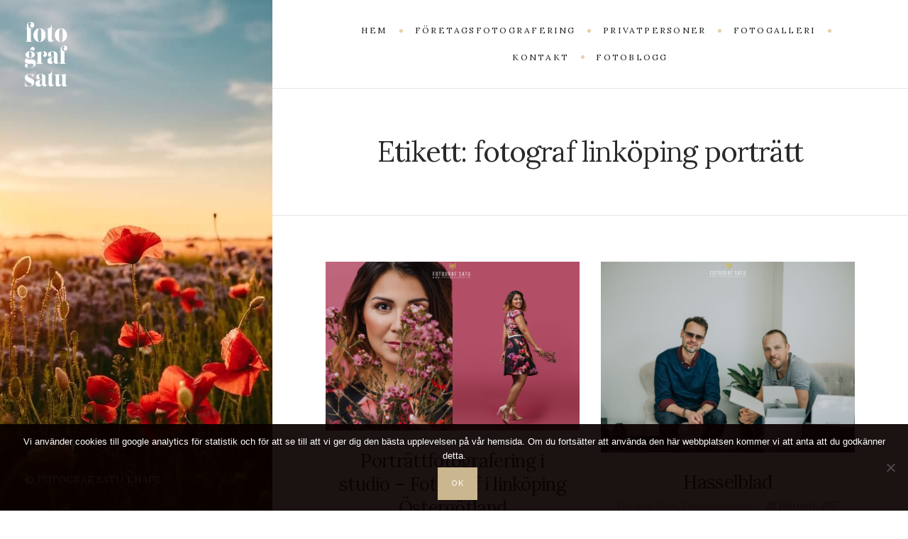

--- FILE ---
content_type: text/html; charset=UTF-8
request_url: https://www.fotografsatu.se/tag/fotograf-linkoping-portratt/page/5/
body_size: 12926
content:
<!DOCTYPE html><html lang="sv-SE"><head><meta charset="UTF-8"><meta name="viewport" content="width=device-width"><link rel="profile" href="http://gmpg.org/xfn/11"><link rel="pingback" href="https://www.fotografsatu.se/xmlrpc.php"><meta name='robots' content='index, follow, max-image-preview:large, max-snippet:-1, max-video-preview:-1' /><title>fotograf linköping porträtt-arkiv - Sida 5 av 7 -</title><link rel="stylesheet" href="https://www.fotografsatu.se/wp-content/cache/min/1/a9854ff4473b3ff0c90e67ddf45a0ca3.css" data-minify="1" /><link rel="canonical" href="https://www.fotografsatu.se/tag/fotograf-linkoping-portratt/page/5/" /><link rel="prev" href="https://www.fotografsatu.se/tag/fotograf-linkoping-portratt/page/4/" /><link rel="next" href="https://www.fotografsatu.se/tag/fotograf-linkoping-portratt/page/6/" /><meta property="og:locale" content="sv_SE" /><meta property="og:type" content="article" /><meta property="og:title" content="fotograf linköping porträtt-arkiv - Sida 5 av 7 -" /><meta property="og:url" content="https://www.fotografsatu.se/tag/fotograf-linkoping-portratt/" /><meta property="og:image" content="https://www.fotografsatu.se/wp-content/uploads/fotograf-satu.jpg" /><meta property="og:image:width" content="2048" /><meta property="og:image:height" content="979" /><meta property="og:image:type" content="image/jpeg" /> <script type="application/ld+json" class="yoast-schema-graph">{"@context":"https://schema.org","@graph":[{"@type":"CollectionPage","@id":"https://www.fotografsatu.se/tag/fotograf-linkoping-portratt/","url":"https://www.fotografsatu.se/tag/fotograf-linkoping-portratt/page/5/","name":"fotograf linköping porträtt-arkiv - Sida 5 av 7 -","isPartOf":{"@id":"https://www.fotografsatu.se/#website"},"primaryImageOfPage":{"@id":"https://www.fotografsatu.se/tag/fotograf-linkoping-portratt/page/5/#primaryimage"},"image":{"@id":"https://www.fotografsatu.se/tag/fotograf-linkoping-portratt/page/5/#primaryimage"},"thumbnailUrl":"https://www.fotografsatu.se/wp-content/uploads/B0000622-Edit-copy.png","breadcrumb":{"@id":"https://www.fotografsatu.se/tag/fotograf-linkoping-portratt/page/5/#breadcrumb"},"inLanguage":"sv-SE"},{"@type":"ImageObject","inLanguage":"sv-SE","@id":"https://www.fotografsatu.se/tag/fotograf-linkoping-portratt/page/5/#primaryimage","url":"https://www.fotografsatu.se/wp-content/uploads/B0000622-Edit-copy.png","contentUrl":"https://www.fotografsatu.se/wp-content/uploads/B0000622-Edit-copy.png","width":1170,"height":779,"caption":"Porträttfotografering"},{"@type":"BreadcrumbList","@id":"https://www.fotografsatu.se/tag/fotograf-linkoping-portratt/page/5/#breadcrumb","itemListElement":[{"@type":"ListItem","position":1,"name":"Hem","item":"https://www.fotografsatu.se/"},{"@type":"ListItem","position":2,"name":"fotograf linköping porträtt"}]},{"@type":"WebSite","@id":"https://www.fotografsatu.se/#website","url":"https://www.fotografsatu.se/","name":"FOTOGRAF SATU","description":"Foto i Linköping och Östergötland","publisher":{"@id":"https://www.fotografsatu.se/#organization"},"potentialAction":[{"@type":"SearchAction","target":{"@type":"EntryPoint","urlTemplate":"https://www.fotografsatu.se/?s={search_term_string}"},"query-input":{"@type":"PropertyValueSpecification","valueRequired":true,"valueName":"search_term_string"}}],"inLanguage":"sv-SE"},{"@type":"Organization","@id":"https://www.fotografsatu.se/#organization","name":"Fotograf Satu AB","url":"https://www.fotografsatu.se/","logo":{"@type":"ImageObject","inLanguage":"sv-SE","@id":"https://www.fotografsatu.se/#/schema/logo/image/","url":"https://www.fotografsatu.se/wp-content/uploads/FotographSatuGreyColor-Logo-genomskinlig.png","contentUrl":"https://www.fotografsatu.se/wp-content/uploads/FotographSatuGreyColor-Logo-genomskinlig.png","width":487,"height":488,"caption":"Fotograf Satu AB"},"image":{"@id":"https://www.fotografsatu.se/#/schema/logo/image/"},"sameAs":["http://www.facebook.com/fotografsatu","https://www.instagram.com/fotografsastu"]}]}</script> <link rel='dns-prefetch' href='//fonts.googleapis.com' /><link href='https://fonts.gstatic.com' crossorigin rel='preconnect' /><link rel="alternate" type="application/rss+xml" title=" &raquo; Webbflöde" href="https://www.fotografsatu.se/feed/" /><link rel="alternate" type="application/rss+xml" title=" &raquo; Kommentarsflöde" href="https://www.fotografsatu.se/comments/feed/" /><link rel="alternate" type="application/rss+xml" title=" &raquo; etikettflöde för fotograf linköping porträtt" href="https://www.fotografsatu.se/tag/fotograf-linkoping-portratt/feed/" /><style id='wp-img-auto-sizes-contain-inline-css' type='text/css'>img:is([sizes=auto i],[sizes^="auto," i]){contain-intrinsic-size:3000px 1500px}</style><style id='wp-emoji-styles-inline-css' type='text/css'>img.wp-smiley,img.emoji{display:inline!important;border:none!important;box-shadow:none!important;height:1em!important;width:1em!important;margin:0 0.07em!important;vertical-align:-0.1em!important;background:none!important;padding:0!important}</style><style id='wp-block-library-inline-css' type='text/css'>:root{--wp-block-synced-color:#7a00df;--wp-block-synced-color--rgb:122,0,223;--wp-bound-block-color:var(--wp-block-synced-color);--wp-editor-canvas-background:#ddd;--wp-admin-theme-color:#007cba;--wp-admin-theme-color--rgb:0,124,186;--wp-admin-theme-color-darker-10:#006ba1;--wp-admin-theme-color-darker-10--rgb:0,107,160.5;--wp-admin-theme-color-darker-20:#005a87;--wp-admin-theme-color-darker-20--rgb:0,90,135;--wp-admin-border-width-focus:2px}@media (min-resolution:192dpi){:root{--wp-admin-border-width-focus:1.5px}}.wp-element-button{cursor:pointer}:root .has-very-light-gray-background-color{background-color:#eee}:root .has-very-dark-gray-background-color{background-color:#313131}:root .has-very-light-gray-color{color:#eee}:root .has-very-dark-gray-color{color:#313131}:root .has-vivid-green-cyan-to-vivid-cyan-blue-gradient-background{background:linear-gradient(135deg,#00d084,#0693e3)}:root .has-purple-crush-gradient-background{background:linear-gradient(135deg,#34e2e4,#4721fb 50%,#ab1dfe)}:root .has-hazy-dawn-gradient-background{background:linear-gradient(135deg,#faaca8,#dad0ec)}:root .has-subdued-olive-gradient-background{background:linear-gradient(135deg,#fafae1,#67a671)}:root .has-atomic-cream-gradient-background{background:linear-gradient(135deg,#fdd79a,#004a59)}:root .has-nightshade-gradient-background{background:linear-gradient(135deg,#330968,#31cdcf)}:root .has-midnight-gradient-background{background:linear-gradient(135deg,#020381,#2874fc)}:root{--wp--preset--font-size--normal:16px;--wp--preset--font-size--huge:42px}.has-regular-font-size{font-size:1em}.has-larger-font-size{font-size:2.625em}.has-normal-font-size{font-size:var(--wp--preset--font-size--normal)}.has-huge-font-size{font-size:var(--wp--preset--font-size--huge)}.has-text-align-center{text-align:center}.has-text-align-left{text-align:left}.has-text-align-right{text-align:right}.has-fit-text{white-space:nowrap!important}#end-resizable-editor-section{display:none}.aligncenter{clear:both}.items-justified-left{justify-content:flex-start}.items-justified-center{justify-content:center}.items-justified-right{justify-content:flex-end}.items-justified-space-between{justify-content:space-between}.screen-reader-text{border:0;clip-path:inset(50%);height:1px;margin:-1px;overflow:hidden;padding:0;position:absolute;width:1px;word-wrap:normal!important}.screen-reader-text:focus{background-color:#ddd;clip-path:none;color:#444;display:block;font-size:1em;height:auto;left:5px;line-height:normal;padding:15px 23px 14px;text-decoration:none;top:5px;width:auto;z-index:100000}html :where(.has-border-color){border-style:solid}html :where([style*=border-top-color]){border-top-style:solid}html :where([style*=border-right-color]){border-right-style:solid}html :where([style*=border-bottom-color]){border-bottom-style:solid}html :where([style*=border-left-color]){border-left-style:solid}html :where([style*=border-width]){border-style:solid}html :where([style*=border-top-width]){border-top-style:solid}html :where([style*=border-right-width]){border-right-style:solid}html :where([style*=border-bottom-width]){border-bottom-style:solid}html :where([style*=border-left-width]){border-left-style:solid}html :where(img[class*=wp-image-]){height:auto;max-width:100%}:where(figure){margin:0 0 1em}html :where(.is-position-sticky){--wp-admin--admin-bar--position-offset:var(--wp-admin--admin-bar--height,0)}@media screen and (max-width:600px){html :where(.is-position-sticky){--wp-admin--admin-bar--position-offset:0}}</style><style id='global-styles-inline-css' type='text/css'>:root{--wp--preset--aspect-ratio--square:1;--wp--preset--aspect-ratio--4-3:4/3;--wp--preset--aspect-ratio--3-4:3/4;--wp--preset--aspect-ratio--3-2:3/2;--wp--preset--aspect-ratio--2-3:2/3;--wp--preset--aspect-ratio--16-9:16/9;--wp--preset--aspect-ratio--9-16:9/16;--wp--preset--color--black:#000;--wp--preset--color--cyan-bluish-gray:#abb8c3;--wp--preset--color--white:#fff;--wp--preset--color--pale-pink:#f78da7;--wp--preset--color--vivid-red:#cf2e2e;--wp--preset--color--luminous-vivid-orange:#ff6900;--wp--preset--color--luminous-vivid-amber:#fcb900;--wp--preset--color--light-green-cyan:#7bdcb5;--wp--preset--color--vivid-green-cyan:#00d084;--wp--preset--color--pale-cyan-blue:#8ed1fc;--wp--preset--color--vivid-cyan-blue:#0693e3;--wp--preset--color--vivid-purple:#9b51e0;--wp--preset--color--brown:#cbb78f;--wp--preset--color--dark:#4a4a4a;--wp--preset--color--light-gray:#f5f5f5;--wp--preset--gradient--vivid-cyan-blue-to-vivid-purple:linear-gradient(135deg,rgb(6,147,227) 0%,rgb(155,81,224) 100%);--wp--preset--gradient--light-green-cyan-to-vivid-green-cyan:linear-gradient(135deg,rgb(122,220,180) 0%,rgb(0,208,130) 100%);--wp--preset--gradient--luminous-vivid-amber-to-luminous-vivid-orange:linear-gradient(135deg,rgb(252,185,0) 0%,rgb(255,105,0) 100%);--wp--preset--gradient--luminous-vivid-orange-to-vivid-red:linear-gradient(135deg,rgb(255,105,0) 0%,rgb(207,46,46) 100%);--wp--preset--gradient--very-light-gray-to-cyan-bluish-gray:linear-gradient(135deg,rgb(238,238,238) 0%,rgb(169,184,195) 100%);--wp--preset--gradient--cool-to-warm-spectrum:linear-gradient(135deg,rgb(74,234,220) 0%,rgb(151,120,209) 20%,rgb(207,42,186) 40%,rgb(238,44,130) 60%,rgb(251,105,98) 80%,rgb(254,248,76) 100%);--wp--preset--gradient--blush-light-purple:linear-gradient(135deg,rgb(255,206,236) 0%,rgb(152,150,240) 100%);--wp--preset--gradient--blush-bordeaux:linear-gradient(135deg,rgb(254,205,165) 0%,rgb(254,45,45) 50%,rgb(107,0,62) 100%);--wp--preset--gradient--luminous-dusk:linear-gradient(135deg,rgb(255,203,112) 0%,rgb(199,81,192) 50%,rgb(65,88,208) 100%);--wp--preset--gradient--pale-ocean:linear-gradient(135deg,rgb(255,245,203) 0%,rgb(182,227,212) 50%,rgb(51,167,181) 100%);--wp--preset--gradient--electric-grass:linear-gradient(135deg,rgb(202,248,128) 0%,rgb(113,206,126) 100%);--wp--preset--gradient--midnight:linear-gradient(135deg,rgb(2,3,129) 0%,rgb(40,116,252) 100%);--wp--preset--font-size--small:13px;--wp--preset--font-size--medium:20px;--wp--preset--font-size--large:36px;--wp--preset--font-size--x-large:42px;--wp--preset--spacing--20:.44rem;--wp--preset--spacing--30:.67rem;--wp--preset--spacing--40:1rem;--wp--preset--spacing--50:1.5rem;--wp--preset--spacing--60:2.25rem;--wp--preset--spacing--70:3.38rem;--wp--preset--spacing--80:5.06rem;--wp--preset--shadow--natural:6px 6px 9px rgba(0,0,0,.2);--wp--preset--shadow--deep:12px 12px 50px rgba(0,0,0,.4);--wp--preset--shadow--sharp:6px 6px 0 rgba(0,0,0,.2);--wp--preset--shadow--outlined:6px 6px 0 -3px rgb(255,255,255),6px 6px rgb(0,0,0);--wp--preset--shadow--crisp:6px 6px 0 rgb(0,0,0)}:where(.is-layout-flex){gap:.5em}:where(.is-layout-grid){gap:.5em}body .is-layout-flex{display:flex}.is-layout-flex{flex-wrap:wrap;align-items:center}.is-layout-flex>:is(*,div){margin:0}body .is-layout-grid{display:grid}.is-layout-grid>:is(*,div){margin:0}:where(.wp-block-columns.is-layout-flex){gap:2em}:where(.wp-block-columns.is-layout-grid){gap:2em}:where(.wp-block-post-template.is-layout-flex){gap:1.25em}:where(.wp-block-post-template.is-layout-grid){gap:1.25em}.has-black-color{color:var(--wp--preset--color--black)!important}.has-cyan-bluish-gray-color{color:var(--wp--preset--color--cyan-bluish-gray)!important}.has-white-color{color:var(--wp--preset--color--white)!important}.has-pale-pink-color{color:var(--wp--preset--color--pale-pink)!important}.has-vivid-red-color{color:var(--wp--preset--color--vivid-red)!important}.has-luminous-vivid-orange-color{color:var(--wp--preset--color--luminous-vivid-orange)!important}.has-luminous-vivid-amber-color{color:var(--wp--preset--color--luminous-vivid-amber)!important}.has-light-green-cyan-color{color:var(--wp--preset--color--light-green-cyan)!important}.has-vivid-green-cyan-color{color:var(--wp--preset--color--vivid-green-cyan)!important}.has-pale-cyan-blue-color{color:var(--wp--preset--color--pale-cyan-blue)!important}.has-vivid-cyan-blue-color{color:var(--wp--preset--color--vivid-cyan-blue)!important}.has-vivid-purple-color{color:var(--wp--preset--color--vivid-purple)!important}.has-black-background-color{background-color:var(--wp--preset--color--black)!important}.has-cyan-bluish-gray-background-color{background-color:var(--wp--preset--color--cyan-bluish-gray)!important}.has-white-background-color{background-color:var(--wp--preset--color--white)!important}.has-pale-pink-background-color{background-color:var(--wp--preset--color--pale-pink)!important}.has-vivid-red-background-color{background-color:var(--wp--preset--color--vivid-red)!important}.has-luminous-vivid-orange-background-color{background-color:var(--wp--preset--color--luminous-vivid-orange)!important}.has-luminous-vivid-amber-background-color{background-color:var(--wp--preset--color--luminous-vivid-amber)!important}.has-light-green-cyan-background-color{background-color:var(--wp--preset--color--light-green-cyan)!important}.has-vivid-green-cyan-background-color{background-color:var(--wp--preset--color--vivid-green-cyan)!important}.has-pale-cyan-blue-background-color{background-color:var(--wp--preset--color--pale-cyan-blue)!important}.has-vivid-cyan-blue-background-color{background-color:var(--wp--preset--color--vivid-cyan-blue)!important}.has-vivid-purple-background-color{background-color:var(--wp--preset--color--vivid-purple)!important}.has-black-border-color{border-color:var(--wp--preset--color--black)!important}.has-cyan-bluish-gray-border-color{border-color:var(--wp--preset--color--cyan-bluish-gray)!important}.has-white-border-color{border-color:var(--wp--preset--color--white)!important}.has-pale-pink-border-color{border-color:var(--wp--preset--color--pale-pink)!important}.has-vivid-red-border-color{border-color:var(--wp--preset--color--vivid-red)!important}.has-luminous-vivid-orange-border-color{border-color:var(--wp--preset--color--luminous-vivid-orange)!important}.has-luminous-vivid-amber-border-color{border-color:var(--wp--preset--color--luminous-vivid-amber)!important}.has-light-green-cyan-border-color{border-color:var(--wp--preset--color--light-green-cyan)!important}.has-vivid-green-cyan-border-color{border-color:var(--wp--preset--color--vivid-green-cyan)!important}.has-pale-cyan-blue-border-color{border-color:var(--wp--preset--color--pale-cyan-blue)!important}.has-vivid-cyan-blue-border-color{border-color:var(--wp--preset--color--vivid-cyan-blue)!important}.has-vivid-purple-border-color{border-color:var(--wp--preset--color--vivid-purple)!important}.has-vivid-cyan-blue-to-vivid-purple-gradient-background{background:var(--wp--preset--gradient--vivid-cyan-blue-to-vivid-purple)!important}.has-light-green-cyan-to-vivid-green-cyan-gradient-background{background:var(--wp--preset--gradient--light-green-cyan-to-vivid-green-cyan)!important}.has-luminous-vivid-amber-to-luminous-vivid-orange-gradient-background{background:var(--wp--preset--gradient--luminous-vivid-amber-to-luminous-vivid-orange)!important}.has-luminous-vivid-orange-to-vivid-red-gradient-background{background:var(--wp--preset--gradient--luminous-vivid-orange-to-vivid-red)!important}.has-very-light-gray-to-cyan-bluish-gray-gradient-background{background:var(--wp--preset--gradient--very-light-gray-to-cyan-bluish-gray)!important}.has-cool-to-warm-spectrum-gradient-background{background:var(--wp--preset--gradient--cool-to-warm-spectrum)!important}.has-blush-light-purple-gradient-background{background:var(--wp--preset--gradient--blush-light-purple)!important}.has-blush-bordeaux-gradient-background{background:var(--wp--preset--gradient--blush-bordeaux)!important}.has-luminous-dusk-gradient-background{background:var(--wp--preset--gradient--luminous-dusk)!important}.has-pale-ocean-gradient-background{background:var(--wp--preset--gradient--pale-ocean)!important}.has-electric-grass-gradient-background{background:var(--wp--preset--gradient--electric-grass)!important}.has-midnight-gradient-background{background:var(--wp--preset--gradient--midnight)!important}.has-small-font-size{font-size:var(--wp--preset--font-size--small)!important}.has-medium-font-size{font-size:var(--wp--preset--font-size--medium)!important}.has-large-font-size{font-size:var(--wp--preset--font-size--large)!important}.has-x-large-font-size{font-size:var(--wp--preset--font-size--x-large)!important}</style><style id='classic-theme-styles-inline-css' type='text/css'>
/*! This file is auto-generated */
.wp-block-button__link{color:#fff;background-color:#32373c;border-radius:9999px;box-shadow:none;text-decoration:none;padding:calc(.667em + 2px) calc(1.333em + 2px);font-size:1.125em}.wp-block-file__button{background:#32373c;color:#fff;text-decoration:none}</style><link rel='stylesheet' id='wild-book-google-fonts-css' href='//fonts.googleapis.com/css2?family=Lora:ital,wght@0,400;0,700;1,400;1,700&#038;family=Raleway:wght@500;600&#038;display=swap' type='text/css' media='all' /><style id='wild-book-style-inline-css' type='text/css'>.sidebar-custom-logo{max-width:60px}.sidebar-custom-logo-wrapper{margin-bottom:10px}.top-nav .custom-logo-link img{max-width:1em}@media (min-width:992px){.sidebar{width:30%}.site-content{margin-left:30%}.sticky-nav .top-nav{left:30%}.rtl .site-content{margin-right:30%;margin-left:0}.rtl.sticky-nav .top-nav{right:30%;left:0}.sidebar-right .site-content{margin-right:30%}.sidebar-right.sticky-nav .top-nav{right:30%}.rtl.sidebar-right .site-content{margin-left:30%}.rtl.sidebar-right.sticky-nav .top-nav{left:30%}}.site{visibility:hidden}.loaded .site{visibility:visible}</style> <script type="text/javascript" id="cookie-notice-front-js-before">/* <![CDATA[ */ var cnArgs = {"ajaxUrl":"https:\/\/www.fotografsatu.se\/wp-admin\/admin-ajax.php","nonce":"2139d1d05f","hideEffect":"none","position":"bottom","onScroll":true,"onScrollOffset":100,"onClick":false,"cookieName":"cookie_notice_accepted","cookieTime":2592000,"cookieTimeRejected":2592000,"globalCookie":false,"redirection":false,"cache":true,"revokeCookies":false,"revokeCookiesOpt":"automatic"};

//# sourceURL=cookie-notice-front-js-before /* ]]> */</script>    <link rel="https://api.w.org/" href="https://www.fotografsatu.se/wp-json/" /><link rel="alternate" title="JSON" type="application/json" href="https://www.fotografsatu.se/wp-json/wp/v2/tags/198" /><link rel="EditURI" type="application/rsd+xml" title="RSD" href="https://www.fotografsatu.se/xmlrpc.php?rsd" /><meta name="generator" content="WordPress 6.9" /><link rel="preconnect" href="https://fonts.googleapis.com"><link rel="preconnect" href="https://fonts.gstatic.com"><style type="text/css" id="custom-background-css">.sidebar{background-color:#565656}.sidebar{background-image:url(https://www.fotografsatu.se/wp-content/uploads/Vallmo2.jpg)}.sidebar:before{display:block}.sidebar{background-position:center center;background-size:cover;background-repeat:no-repeat;background-attachment:scroll}.sidebar:before{opacity:0}</style><link rel="icon" href="https://www.fotografsatu.se/wp-content/uploads/cropped-logga-sq-32x32.png" sizes="32x32" /><link rel="icon" href="https://www.fotografsatu.se/wp-content/uploads/cropped-logga-sq-192x192.png" sizes="192x192" /><link rel="apple-touch-icon" href="https://www.fotografsatu.se/wp-content/uploads/cropped-logga-sq-180x180.png" /><meta name="msapplication-TileImage" content="https://www.fotografsatu.se/wp-content/uploads/cropped-logga-sq-270x270.png" /><style id="egf-frontend-styles" type="text/css">h1{}</style></head><body class="archive paged tag tag-fotograf-linkoping-portratt tag-198 custom-background wp-embed-responsive paged-5 tag-paged-5 wp-theme-wildbook cookies-not-set loaded preloader-off sticky-nav masonry-grid-layout sidebar-layout-5 modula-best-grid-gallery"><div class="preloader"><div class="spinner"><div class="double-bounce1"></div><div class="double-bounce2"></div></div></div><div id="page" class="hfeed site"><div class="wrapper"><div id="sidebar" class="sidebar"><div class="sidebar-inner"><header id="masthead" class="site-header" role="banner"><div class="header-inner"><div class="site-identity"><div class="sidebar-custom-logo-wrapper"> <a href="https://www.fotografsatu.se/" class="sidebar-custom-logo-link" rel="home"><img width="450" height="688" src="https://www.fotografsatu.se/wp-content/uploads/cropped-FotographSatuWhiteColor-Vector-e1613469324830.png" class="sidebar-custom-logo" alt="Vit logga Fotograf Satu Fotograf i Linköping" decoding="async" fetchpriority="high" srcset="https://www.fotografsatu.se/wp-content/uploads/cropped-FotographSatuWhiteColor-Vector-e1613469324830.png 450w, https://www.fotografsatu.se/wp-content/uploads/cropped-FotographSatuWhiteColor-Vector-e1613469324830-196x300.png 196w" sizes="(max-width: 450px) 100vw, 450px" /></a></div><p class="site-title"><a href="https://www.fotografsatu.se/" rel="home"></a></p></div></div></header><footer id="colophon" class="site-info" role="contentinfo"><nav aria-label="Social links" class="social-menu-wrapper"><ul class="social-menu sidebar-social"><li id="menu-item-24385" class="menu-item menu-item-type-custom menu-item-object-custom menu-item-24385"><a href="https://www.instagram.com/fotografsatu"><span class="screen-reader-text">Menyval</span><svg class="svg-icon" aria-hidden="true" role="img" focusable="false" width="24" height="24" viewBox="0 0 24 24" xmlns="http://www.w3.org/2000/svg"><path d="M12,4.622c2.403,0,2.688,0.009,3.637,0.052c0.877,0.04,1.354,0.187,1.671,0.31c0.42,0.163,0.72,0.358,1.035,0.673 c0.315,0.315,0.51,0.615,0.673,1.035c0.123,0.317,0.27,0.794,0.31,1.671c0.043,0.949,0.052,1.234,0.052,3.637 s-0.009,2.688-0.052,3.637c-0.04,0.877-0.187,1.354-0.31,1.671c-0.163,0.42-0.358,0.72-0.673,1.035 c-0.315,0.315-0.615,0.51-1.035,0.673c-0.317,0.123-0.794,0.27-1.671,0.31c-0.949,0.043-1.233,0.052-3.637,0.052 s-2.688-0.009-3.637-0.052c-0.877-0.04-1.354-0.187-1.671-0.31c-0.42-0.163-0.72-0.358-1.035-0.673 c-0.315-0.315-0.51-0.615-0.673-1.035c-0.123-0.317-0.27-0.794-0.31-1.671C4.631,14.688,4.622,14.403,4.622,12 s0.009-2.688,0.052-3.637c0.04-0.877,0.187-1.354,0.31-1.671c0.163-0.42,0.358-0.72,0.673-1.035 c0.315-0.315,0.615-0.51,1.035-0.673c0.317-0.123,0.794-0.27,1.671-0.31C9.312,4.631,9.597,4.622,12,4.622 M12,3 C9.556,3,9.249,3.01,8.289,3.054C7.331,3.098,6.677,3.25,6.105,3.472C5.513,3.702,5.011,4.01,4.511,4.511 c-0.5,0.5-0.808,1.002-1.038,1.594C3.25,6.677,3.098,7.331,3.054,8.289C3.01,9.249,3,9.556,3,12c0,2.444,0.01,2.751,0.054,3.711 c0.044,0.958,0.196,1.612,0.418,2.185c0.23,0.592,0.538,1.094,1.038,1.594c0.5,0.5,1.002,0.808,1.594,1.038 c0.572,0.222,1.227,0.375,2.185,0.418C9.249,20.99,9.556,21,12,21s2.751-0.01,3.711-0.054c0.958-0.044,1.612-0.196,2.185-0.418 c0.592-0.23,1.094-0.538,1.594-1.038c0.5-0.5,0.808-1.002,1.038-1.594c0.222-0.572,0.375-1.227,0.418-2.185 C20.99,14.751,21,14.444,21,12s-0.01-2.751-0.054-3.711c-0.044-0.958-0.196-1.612-0.418-2.185c-0.23-0.592-0.538-1.094-1.038-1.594 c-0.5-0.5-1.002-0.808-1.594-1.038c-0.572-0.222-1.227-0.375-2.185-0.418C14.751,3.01,14.444,3,12,3L12,3z M12,7.378 c-2.552,0-4.622,2.069-4.622,4.622S9.448,16.622,12,16.622s4.622-2.069,4.622-4.622S14.552,7.378,12,7.378z M12,15 c-1.657,0-3-1.343-3-3s1.343-3,3-3s3,1.343,3,3S13.657,15,12,15z M16.804,6.116c-0.596,0-1.08,0.484-1.08,1.08 s0.484,1.08,1.08,1.08c0.596,0,1.08-0.484,1.08-1.08S17.401,6.116,16.804,6.116z"></path></svg></a></li><li id="menu-item-24386" class="menu-item menu-item-type-custom menu-item-object-custom menu-item-24386"><a href="https://www.facebook.com/fotografsatu"><span class="screen-reader-text">Menyval</span><svg class="svg-icon" aria-hidden="true" role="img" focusable="false" width="24" height="24" viewBox="0 0 1792 1792" xmlns="http://www.w3.org/2000/svg"><path d="M1343 12v264h-157q-86 0-116 36t-30 108v189h293l-39 296h-254v759h-306v-759h-255v-296h255v-218q0-186 104-288.5t277-102.5q147 0 228 12z" /></svg></a></li></ul></nav><div class="site-copyright">© FOTOGRAF SATU KNAPE</div></footer></div></div><div id="content" class="site-content"><nav id="top-nav" class="top-nav right-side-navigation "><div class="top-nav-header"> <a href="#" id="top-nav-toggle" class="top-nav-toggle" title="Menu" data-close-text="Stäng"> <span class="top-nav-toggle-inner"><span class="top-nav-toggle-text">Menu</span> <svg class="svg-icon" aria-hidden="true" role="img" focusable="false" xmlns="http://www.w3.org/2000/svg" width="20" height="20" viewBox="0 0 768 768"><path d="M169.376 310.624l192 192c12.512 12.512 32.768 12.512 45.248 0l192-192c12.512-12.512 12.512-32.768 0-45.248s-32.768-12.512-45.248 0l-169.376 169.376-169.376-169.376c-12.512-12.512-32.768-12.512-45.248 0s-12.512 32.768 0 45.248z"></path></svg></span> </a></div><ul id="menu-250408" class="nav-menu"><li id="menu-item-24363" class="menu-item menu-item-type-post_type menu-item-object-page menu-item-home menu-item-24363"><a href="https://www.fotografsatu.se/"><span>HEM</span></a></li><li id="menu-item-24348" class="menu-item menu-item-type-post_type menu-item-object-page menu-item-24348"><a href="https://www.fotografsatu.se/foretagsfotografering/"><span>FÖRETAGSFOTOGRAFERING</span></a></li><li id="menu-item-24362" class="menu-item menu-item-type-post_type menu-item-object-page menu-item-24362"><a href="https://www.fotografsatu.se/fotografering-privatpersoner/"><span>PRIVATPERSONER</span></a></li><li id="menu-item-24352" class="menu-item menu-item-type-post_type menu-item-object-page menu-item-24352"><a href="https://www.fotografsatu.se/fotogalleri/"><span>FOTOGALLERI</span></a></li><li id="menu-item-24351" class="menu-item menu-item-type-post_type menu-item-object-page menu-item-24351"><a href="https://www.fotografsatu.se/kontakt/"><span>KONTAKT</span></a></li><li id="menu-item-24347" class="menu-item menu-item-type-post_type menu-item-object-page current_page_parent menu-item-24347"><a href="https://www.fotografsatu.se/fotoblogg/"><span>FOTOBLOGG</span></a></li></ul></nav><section id="primary" class="content-area"><main id="main" class="site-main" role="main"><header class="page-header inner-box"><div class="content-container"><h1 class="page-title">Etikett: <span>fotograf linköping porträtt</span></h1></div></header><div class="inner-box"><div class="content-container large-container"><div class="posts-grid large-gutter masonry-grid"><article id="post-19777" class="masonry-item post-19777 post type-post status-publish format-standard has-post-thumbnail hentry category-fotograferingar category-portratt-2 tag-foretag-foto tag-foretags-foto tag-foretags-fotografering tag-foretagsfotografering tag-foretagsfotografering-linkoping tag-foto-linkoping tag-fotograf tag-fotograf-i-linkoping tag-fotograf-linkoping tag-fotograf-linkoping-portratt tag-fotograf-linkoping-reklam tag-fotograf-norrkoping tag-fotograf-ostergotland tag-fotograf-portratt-norrkoping tag-fotograf-portratt-ostergotland tag-fotografering tag-fotografering-linkoping tag-fotostudio-linkoping tag-linkoping tag-linkoping-foto tag-linkoping-fotograf tag-portratt-ostergotland tag-portrattfotograf-linkoping tag-reklamfoto-linkoping tag-reklamfotografering-linkoping tag-studiofoto tag-studiofoto-linkoping"> <a class="post-thumbnail" href="https://www.fotografsatu.se/portrattfotografering-studio-fotograf-linkoping-ostergotland/" aria-hidden="true"> <img width="500" height="333" src="https://www.fotografsatu.se/wp-content/uploads/B0000622-Edit-copy.png" class="attachment-medium-thumbnail-not-crop size-medium-thumbnail-not-crop wp-post-image" alt="Porträttfotografering i studio &#8211; Fotograf i linköping Östergötland" decoding="async" srcset="https://www.fotografsatu.se/wp-content/uploads/B0000622-Edit-copy.png 1170w, https://www.fotografsatu.se/wp-content/uploads/B0000622-Edit-copy-300x200.png 300w, https://www.fotografsatu.se/wp-content/uploads/B0000622-Edit-copy-768x511.png 768w" sizes="(max-width: 500px) 100vw, 500px" /> </a><header class="entry-header"><h2 class="entry-title"><a href="https://www.fotografsatu.se/portrattfotografering-studio-fotograf-linkoping-ostergotland/" rel="bookmark">Porträttfotografering i studio &#8211; Fotograf i linköping Östergötland</a></h2><div class="entry-meta"><span class="post-cats post-meta"><a href="https://www.fotografsatu.se/category/fotograferingar/" rel="category tag">Fotograferingar</a>, <a href="https://www.fotografsatu.se/category/portratt-2/" rel="category tag">Porträtt</a></span><span class="posted-on post-meta"><time class="entry-date published updated" datetime="2017-03-10T19:08:29+00:00">10 mars, 2017</time></span></div></header><div class="entry-summary"><p>Snart är en galet intensiv jobbvecka över. Förutom att redigera bilder till kunder har jag haft möten och massa roliga fotograferingar. Bland annat med fina&#8230;</p></div></article><article id="post-19770" class="masonry-item post-19770 post type-post status-publish format-standard has-post-thumbnail hentry category-fotograf-satu-3 category-fotograferingar tag-foretag-foto tag-foretags-foto tag-foretags-fotografering tag-foretagsfotografering tag-foretagsfotografering-linkoping tag-foretagsportratt tag-foto-linkoping tag-fotograf-i-linkoping tag-fotograf-linkoping tag-fotograf-linkoping-portratt tag-fotograf-linkoping-reklam tag-fotograf-norrkoping tag-fotograf-ostergotland tag-fotografering-linkoping tag-fotografering-reklam tag-fotostudio-linkoping tag-hasselblad tag-hasselblad-h6d-100 tag-linkoping-foto tag-linkoping-fotograf tag-portrattfotograf-linkoping tag-reklam-fotograf tag-reklam-fotograf-linkoping tag-reklam-fotograf-norrkoping tag-reklam-fotograf-ostergotland tag-reklamfoto-linkoping tag-reklamfotografering-linkoping tag-reklamfotografering-norrkoping tag-reklamfotografering-ostergotland tag-studiofoto-linkoping tag-verksamhet-fotografering"> <a class="post-thumbnail" href="https://www.fotografsatu.se/hasselblad/" aria-hidden="true"> <img width="500" height="375" src="https://www.fotografsatu.se/wp-content/uploads/B0000018.jpg" class="attachment-medium-thumbnail-not-crop size-medium-thumbnail-not-crop wp-post-image" alt="Hasselblad" decoding="async" srcset="https://www.fotografsatu.se/wp-content/uploads/B0000018.jpg 1170w, https://www.fotografsatu.se/wp-content/uploads/B0000018-300x225.jpg 300w, https://www.fotografsatu.se/wp-content/uploads/B0000018-768x576.jpg 768w" sizes="(max-width: 500px) 100vw, 500px" /> </a><header class="entry-header"><h2 class="entry-title"><a href="https://www.fotografsatu.se/hasselblad/" rel="bookmark">Hasselblad</a></h2><div class="entry-meta"><span class="post-cats post-meta"><a href="https://www.fotografsatu.se/category/fotograf-satu-3/" rel="category tag">Fotograf Satu</a>, <a href="https://www.fotografsatu.se/category/fotograferingar/" rel="category tag">Fotograferingar</a></span><span class="posted-on post-meta"><time class="entry-date published updated" datetime="2017-02-28T21:14:24+00:00">28 februari, 2017</time></span></div></header><div class="entry-summary"><p>Igår kom Erik på Goecker och levererade vårat nya verktyg på jobbet, en 100 mp Hasselblad. Det är min stora dröm sedan jag började fotografera&#8230;</p></div></article><article id="post-19747" class="masonry-item post-19747 post type-post status-publish format-standard has-post-thumbnail hentry category-blogg category-fotograf-satu-3 category-fotograferingar category-reklamfotografering tag-foretags-fotografering tag-foretagsportratt tag-foto-linkoping tag-fotograf tag-fotograf-i-linkoping tag-fotograf-kampanj tag-fotograf-linkoping tag-fotograf-linkoping-portratt tag-fotograf-linkoping-reklam tag-fotograf-norrkoping tag-fotograf-ostergotland tag-fotograf-reklam tag-fotografering tag-fotografering-linkoping tag-kampanj-foto-linkoping tag-kampanj-fotografering-linkoping tag-linkoping-foto tag-linkoping-fotograf tag-portratt tag-reklamfoto-linkoping tag-reklamfotografering-linkoping tag-reklamfotografering-norrkoping tag-reklamfotografering-ostergotland tag-studiofoto tag-studiofoto-linkoping"> <a class="post-thumbnail" href="https://www.fotografsatu.se/sofia-malander-foretagsportratt-ostergotland/" aria-hidden="true"> <img width="500" height="374" src="https://www.fotografsatu.se/wp-content/uploads/DSC_0064-Edit-copy.png" class="attachment-medium-thumbnail-not-crop size-medium-thumbnail-not-crop wp-post-image" alt="Sofia Malander &#8211; Företagsporträtt i Östergötland" decoding="async" srcset="https://www.fotografsatu.se/wp-content/uploads/DSC_0064-Edit-copy.png 2000w, https://www.fotografsatu.se/wp-content/uploads/DSC_0064-Edit-copy-300x225.png 300w, https://www.fotografsatu.se/wp-content/uploads/DSC_0064-Edit-copy-768x575.png 768w, https://www.fotografsatu.se/wp-content/uploads/DSC_0064-Edit-copy-1800x1347.png 1800w" sizes="(max-width: 500px) 100vw, 500px" /> </a><header class="entry-header"><h2 class="entry-title"><a href="https://www.fotografsatu.se/sofia-malander-foretagsportratt-ostergotland/" rel="bookmark">Sofia Malander &#8211; Företagsporträtt i Östergötland</a></h2><div class="entry-meta"><span class="post-cats post-meta"><a href="https://www.fotografsatu.se/category/blogg/" rel="category tag">BLOGG</a>, <a href="https://www.fotografsatu.se/category/fotograf-satu-3/" rel="category tag">Fotograf Satu</a>, <a href="https://www.fotografsatu.se/category/fotograferingar/" rel="category tag">Fotograferingar</a>, <a href="https://www.fotografsatu.se/category/reklamfotografering/" rel="category tag">Reklamfotografering</a></span><span class="posted-on post-meta"><time class="entry-date published updated" datetime="2017-01-13T13:31:25+00:00">13 januari, 2017</time></span></div></header><div class="entry-summary"><p>Sofia Malander började som ny VD på Östgötatrafiken i december och behöver bilder att använda till sin roll utåt. Igår var hon på besök i studion&#8230;</p></div></article><article id="post-19744" class="masonry-item post-19744 post type-post status-publish format-standard has-post-thumbnail hentry category-fotograf-satu-3 category-fotograferingar category-reklamfotografering category-studion tag-foretags-fotografering tag-foretagsportratt tag-foto-linkoping tag-fotograf tag-fotograf-i-linkoping tag-fotograf-kampanj tag-fotograf-linkoping tag-fotograf-linkoping-portratt tag-fotograf-linkoping-reklam tag-fotograf-norrkoping tag-fotograf-ostergotland tag-fotograf-reklam tag-fotografering tag-fotografering-linkoping tag-kampanj-foto-linkoping tag-kampanj-fotografering-linkoping tag-linkoping-foto tag-linkoping-fotograf tag-portratt tag-reklamfoto-linkoping tag-reklamfotografering-linkoping tag-reklamfotografering-norrkoping tag-reklamfotografering-ostergotland tag-studiofoto tag-studiofoto-linkoping"> <a class="post-thumbnail" href="https://www.fotografsatu.se/fotografering-studion-idag/" aria-hidden="true"> <img width="500" height="375" src="https://www.fotografsatu.se/wp-content/uploads/fotograferingkampanj.jpg" class="attachment-medium-thumbnail-not-crop size-medium-thumbnail-not-crop wp-post-image" alt="Fotografering i studion idag" decoding="async" loading="lazy" srcset="https://www.fotografsatu.se/wp-content/uploads/fotograferingkampanj.jpg 1500w, https://www.fotografsatu.se/wp-content/uploads/fotograferingkampanj-300x225.jpg 300w, https://www.fotografsatu.se/wp-content/uploads/fotograferingkampanj-768x575.jpg 768w" sizes="auto, (max-width: 500px) 100vw, 500px" /> </a><header class="entry-header"><h2 class="entry-title"><a href="https://www.fotografsatu.se/fotografering-studion-idag/" rel="bookmark">Fotografering i studion idag</a></h2><div class="entry-meta"><span class="post-cats post-meta"><a href="https://www.fotografsatu.se/category/fotograf-satu-3/" rel="category tag">Fotograf Satu</a>, <a href="https://www.fotografsatu.se/category/fotograferingar/" rel="category tag">Fotograferingar</a>, <a href="https://www.fotografsatu.se/category/reklamfotografering/" rel="category tag">Reklamfotografering</a>, <a href="https://www.fotografsatu.se/category/studion/" rel="category tag">Studion</a></span><span class="posted-on post-meta"><time class="entry-date published updated" datetime="2017-01-10T15:55:07+00:00">10 januari, 2017</time></span></div></header><div class="entry-summary"><p>Idag fotade vi en kommande kampanj för Stångåstaden i studion, tyvärr kan jag inte visa de bilderna än, det blir om ett par månader när&#8230;</p></div></article><article id="post-19515" class="masonry-item post-19515 post type-post status-publish format-standard has-post-thumbnail hentry category-fotograf-satu-3 tag-foretag-foto tag-foretags-foto tag-foretags-fotografering tag-foretagsfotografering-linkoping tag-foretagsportratt tag-foto-linkoping tag-fotograf tag-fotograf-foretag tag-fotograf-i-linkoping tag-fotograf-linkoping tag-fotograf-linkoping-portratt tag-fotograf-linkoping-reklam tag-fotograf-norrkoping tag-fotograf-ostergotland tag-fotograf-reklam tag-fotograf-studio tag-fotografering-linkoping tag-fotostudio-linkoping tag-linkoping-foto tag-linkoping-fotograf tag-ostergotland tag-reklamfoto-linkoping tag-studiofoto-linkoping tag-utomhusfotografering-linkoping"> <a class="post-thumbnail" href="https://www.fotografsatu.se/tack-2016-hej-2017-fotograf-linkoping-ostergotland/" aria-hidden="true"> <img width="500" height="555" src="https://www.fotografsatu.se/wp-content/uploads/fotografsatu.png" class="attachment-medium-thumbnail-not-crop size-medium-thumbnail-not-crop wp-post-image" alt="Tack 2016 Hej 2017 &#8211; Fotograf i Linköping Östergötland" decoding="async" loading="lazy" srcset="https://www.fotografsatu.se/wp-content/uploads/fotografsatu.png 1500w, https://www.fotografsatu.se/wp-content/uploads/fotografsatu-270x300.png 270w, https://www.fotografsatu.se/wp-content/uploads/fotografsatu-768x852.png 768w" sizes="auto, (max-width: 500px) 100vw, 500px" /> </a><header class="entry-header"><h2 class="entry-title"><a href="https://www.fotografsatu.se/tack-2016-hej-2017-fotograf-linkoping-ostergotland/" rel="bookmark">Tack 2016 Hej 2017 &#8211; Fotograf i Linköping Östergötland</a></h2><div class="entry-meta"><span class="post-cats post-meta"><a href="https://www.fotografsatu.se/category/fotograf-satu-3/" rel="category tag">Fotograf Satu</a></span><span class="posted-on post-meta"><time class="entry-date published updated" datetime="2017-01-03T15:50:51+00:00">3 januari, 2017</time></span></div></header><div class="entry-summary"><p>2016 Jag har haft ett fantastiskt jobb år. Jag tänkte göra ett större kollage med bilder, men jag har fotat för mycket, har för mycket&#8230;</p></div></article><article id="post-19510" class="masonry-item post-19510 post type-post status-publish format-standard has-post-thumbnail hentry category-fotograf-satu-3 tag-foto tag-fotograf tag-fotograf-i-linkoping tag-fotograf-linkoping tag-fotograf-linkoping-portratt tag-fotograf-linkoping-reklam tag-fotograf-norrkoping tag-fotograf-ostergotland tag-fotograf-reklam tag-fotografering-linkoping tag-fotostudio-linkoping tag-linkoping tag-norrkoping tag-reklam tag-reklamfotograf tag-studiofoto-linkoping"> <a class="post-thumbnail" href="https://www.fotografsatu.se/god-jul-gott-nytt-ar/" aria-hidden="true"> <img width="500" height="654" src="https://www.fotografsatu.se/wp-content/uploads/julkort_hemsida.jpg" class="attachment-medium-thumbnail-not-crop size-medium-thumbnail-not-crop wp-post-image" alt="GOD JUL &#038; GOTT NYTT ÅR!" decoding="async" loading="lazy" srcset="https://www.fotografsatu.se/wp-content/uploads/julkort_hemsida.jpg 1400w, https://www.fotografsatu.se/wp-content/uploads/julkort_hemsida-229x300.jpg 229w, https://www.fotografsatu.se/wp-content/uploads/julkort_hemsida-768x1005.jpg 768w, https://www.fotografsatu.se/wp-content/uploads/julkort_hemsida-1376x1800.jpg 1376w" sizes="auto, (max-width: 500px) 100vw, 500px" /> </a><header class="entry-header"><h2 class="entry-title"><a href="https://www.fotografsatu.se/god-jul-gott-nytt-ar/" rel="bookmark">GOD JUL &#038; GOTT NYTT ÅR!</a></h2><div class="entry-meta"><span class="post-cats post-meta"><a href="https://www.fotografsatu.se/category/fotograf-satu-3/" rel="category tag">Fotograf Satu</a></span><span class="posted-on post-meta"><time class="entry-date published updated" datetime="2016-12-16T11:14:55+00:00">16 december, 2016</time></span></div></header><div class="entry-summary"><p>GOD JUL &amp; GOTT NYTT ÅR! Tack alla kunder, modeller, byråer, påhejjare, Anette, Janne, Janet &amp; Jonas! Tack alla som på något vis gjort 2016&#8230;</p></div></article><article id="post-19507" class="masonry-item post-19507 post type-post status-publish format-standard has-post-thumbnail hentry category-fotograf-satu-3 category-fotograferingar tag-foretagsfotografering-linkoping tag-fotograf tag-fotograf-i-linkoping tag-fotograf-linkoping tag-fotograf-linkoping-portratt tag-fotograf-linkoping-reklam tag-fotograf-norrkoping tag-fotograf-ostergotland tag-fotografering-linkoping tag-fotostudio-linkoping tag-linkoping tag-linkoping-foto tag-linkoping-fotograf tag-norrkoping tag-ostergotland tag-portratt tag-portrattfotograf-linkoping tag-reklamfotografering-linkoping tag-reklamfotografering-norrkoping tag-reklamfotografering-ostergotland tag-studiofoto-linkoping"> <a class="post-thumbnail" href="https://www.fotografsatu.se/jessecas-portratt-fotograf-linkoping-ostergotland/" aria-hidden="true"> <img width="500" height="374" src="https://www.fotografsatu.se/wp-content/uploads/DSC_0266-copy.png" class="attachment-medium-thumbnail-not-crop size-medium-thumbnail-not-crop wp-post-image" alt="Jessecas porträtt &#8211; Fotograf i Linköping Östergötland" decoding="async" loading="lazy" srcset="https://www.fotografsatu.se/wp-content/uploads/DSC_0266-copy.png 1500w, https://www.fotografsatu.se/wp-content/uploads/DSC_0266-copy-300x225.png 300w, https://www.fotografsatu.se/wp-content/uploads/DSC_0266-copy-768x575.png 768w" sizes="auto, (max-width: 500px) 100vw, 500px" /> </a><header class="entry-header"><h2 class="entry-title"><a href="https://www.fotografsatu.se/jessecas-portratt-fotograf-linkoping-ostergotland/" rel="bookmark">Jessecas porträtt &#8211; Fotograf i Linköping Östergötland</a></h2><div class="entry-meta"><span class="post-cats post-meta"><a href="https://www.fotografsatu.se/category/fotograf-satu-3/" rel="category tag">Fotograf Satu</a>, <a href="https://www.fotografsatu.se/category/fotograferingar/" rel="category tag">Fotograferingar</a></span><span class="posted-on post-meta"><time class="entry-date published updated" datetime="2016-12-10T13:39:07+00:00">10 december, 2016</time></span></div></header><div class="entry-summary"><p>Varit en bra vecka med en resa till Stockholm för porträttfotografering bland annat. Har även fått redigerat en del och leverera en del som skall&#8230;</p></div></article><article id="post-19499" class="masonry-item post-19499 post type-post status-publish format-standard has-post-thumbnail hentry category-foretagsfotograferingar-2 category-fotograf-satu-3 tag-foretag-foto tag-foretags-foto tag-foretags-fotografering tag-foto-linkoping tag-fotograf tag-fotograf-i-linkoping tag-fotograf-linkoping tag-fotograf-linkoping-portratt tag-fotograf-linkoping-reklam tag-fotograf-norrkoping tag-fotograf-ostergotland tag-fotografering tag-fotografering-linkoping tag-fotostudio-linkoping tag-linkoping-fotograf tag-norrkoping tag-ostergotland tag-portrattfotograf-linkoping tag-reklamfoto-linkoping tag-reklamfotografering-2 tag-reklamfotografering-linkoping tag-reklamfotografering-norrkoping tag-studiofoto tag-studiofoto-linkoping tag-verksamhet-fotografering"> <a class="post-thumbnail" href="https://www.fotografsatu.se/skandiamaklarna-norrkoping-reklambilder/" aria-hidden="true"> <img width="500" height="187" src="https://www.fotografsatu.se/wp-content/uploads/DSC_0233-copy.png" class="attachment-medium-thumbnail-not-crop size-medium-thumbnail-not-crop wp-post-image" alt="Skandiamäklarna Norrköping &#8211; Reklambilder" decoding="async" loading="lazy" srcset="https://www.fotografsatu.se/wp-content/uploads/DSC_0233-copy.png 1500w, https://www.fotografsatu.se/wp-content/uploads/DSC_0233-copy-300x112.png 300w, https://www.fotografsatu.se/wp-content/uploads/DSC_0233-copy-768x287.png 768w" sizes="auto, (max-width: 500px) 100vw, 500px" /> </a><header class="entry-header"><h2 class="entry-title"><a href="https://www.fotografsatu.se/skandiamaklarna-norrkoping-reklambilder/" rel="bookmark">Skandiamäklarna Norrköping &#8211; Reklambilder</a></h2><div class="entry-meta"><span class="post-cats post-meta"><a href="https://www.fotografsatu.se/category/foretagsfotograferingar-2/" rel="category tag">Företagsfotograferingar</a>, <a href="https://www.fotografsatu.se/category/fotograf-satu-3/" rel="category tag">Fotograf Satu</a></span><span class="posted-on post-meta"><time class="entry-date published updated" datetime="2016-12-02T15:25:31+00:00">2 december, 2016</time></span></div></header><div class="entry-summary"><p>Här är 4 av bilderna jag fotograferade för Skandiamäklarnas kontor i Norrköping. Jag har sedan tidigare fotat hela Linköpings kontoret så det var kul att&#8230;</p></div></article><article id="post-19493" class="masonry-item post-19493 post type-post status-publish format-standard has-post-thumbnail hentry category-foretagsfotograferingar-2 category-fotograf-satu-3 category-fotograferingar tag-bilder-sociala-medier tag-foretag-foto tag-foretags-fotografering tag-foretagsfotografering tag-foretagsportratt tag-foto-linkoping tag-fotograf-i-linkoping tag-fotograf-linkoping tag-fotograf-linkoping-portratt tag-fotograf-linkoping-reklam tag-fotograf-norrkoping tag-fotograf-ostergotland tag-fotografering-linkoping tag-fotostudio-linkoping tag-linkoping-foto tag-linkoping-fotograf tag-ostergotland tag-reklamfotografering-linkoping tag-smaforetagare tag-verksamhet-fotografering tag-verksamhet-fotografering-linkoping"> <a class="post-thumbnail" href="https://www.fotografsatu.se/jessica-foretagsfotografering-linkoping/" aria-hidden="true"> <img width="500" height="374" src="https://www.fotografsatu.se/wp-content/uploads/DSC_0240-Edit-copy.png" class="attachment-medium-thumbnail-not-crop size-medium-thumbnail-not-crop wp-post-image" alt="Jessica &#8211; Företagsfotografering i Linköping" decoding="async" loading="lazy" srcset="https://www.fotografsatu.se/wp-content/uploads/DSC_0240-Edit-copy.png 1170w, https://www.fotografsatu.se/wp-content/uploads/DSC_0240-Edit-copy-300x225.png 300w, https://www.fotografsatu.se/wp-content/uploads/DSC_0240-Edit-copy-768x575.png 768w" sizes="auto, (max-width: 500px) 100vw, 500px" /> </a><header class="entry-header"><h2 class="entry-title"><a href="https://www.fotografsatu.se/jessica-foretagsfotografering-linkoping/" rel="bookmark">Jessica &#8211; Företagsfotografering i Linköping</a></h2><div class="entry-meta"><span class="post-cats post-meta"><a href="https://www.fotografsatu.se/category/foretagsfotograferingar-2/" rel="category tag">Företagsfotograferingar</a>, <a href="https://www.fotografsatu.se/category/fotograf-satu-3/" rel="category tag">Fotograf Satu</a>, <a href="https://www.fotografsatu.se/category/fotograferingar/" rel="category tag">Fotograferingar</a></span><span class="posted-on post-meta"><time class="entry-date published updated" datetime="2016-11-21T18:09:47+00:00">21 november, 2016</time></span></div></header><div class="entry-summary"><p>Idag har jag haft två fotograferingar, en för Jessica, som sysslar med mindful tapping och behövde bilder till sociala medier och sin kommande hemsida. Sedan&#8230;</p></div></article><article id="post-19489" class="masonry-item post-19489 post type-post status-publish format-standard has-post-thumbnail hentry category-fotograf-satu-3 category-fotograferingar category-on-location-2 tag-foto-linkoping tag-fotograf tag-fotograf-i-linkoping tag-fotograf-linkoping tag-fotograf-linkoping-portratt tag-fotograf-linkoping-reklam tag-fotograf-norrkoping tag-fotograf-ostergotland tag-fotograf-reklam tag-fotografering-linkoping tag-fotostudio-linkoping tag-linkoping tag-linkoping-foto tag-linkoping-fotograf tag-norrkoping tag-ostergotland tag-portratt tag-portratt-fotograf tag-portrattfotograf-linkoping tag-reklamfotografering-2 tag-reklamfotografering-linkoping tag-studiofoto tag-studiofoto-linkoping tag-verksamhet-fotografering-linkoping"> <a class="post-thumbnail" href="https://www.fotografsatu.se/modekids/" aria-hidden="true"> <img width="500" height="317" src="https://www.fotografsatu.se/wp-content/uploads/DSC_0054-copy.png" class="attachment-medium-thumbnail-not-crop size-medium-thumbnail-not-crop wp-post-image" alt="Modekids" decoding="async" loading="lazy" srcset="https://www.fotografsatu.se/wp-content/uploads/DSC_0054-copy.png 1170w, https://www.fotografsatu.se/wp-content/uploads/DSC_0054-copy-300x190.png 300w, https://www.fotografsatu.se/wp-content/uploads/DSC_0054-copy-768x486.png 768w" sizes="auto, (max-width: 500px) 100vw, 500px" /> </a><header class="entry-header"><h2 class="entry-title"><a href="https://www.fotografsatu.se/modekids/" rel="bookmark">Modekids</a></h2><div class="entry-meta"><span class="post-cats post-meta"><a href="https://www.fotografsatu.se/category/fotograf-satu-3/" rel="category tag">Fotograf Satu</a>, <a href="https://www.fotografsatu.se/category/fotograferingar/" rel="category tag">Fotograferingar</a>, <a href="https://www.fotografsatu.se/category/on-location-2/" rel="category tag">On location</a></span><span class="posted-on post-meta"><time class="entry-date published updated" datetime="2016-11-16T15:59:15+00:00">16 november, 2016</time></span></div></header><div class="entry-summary"><p>Fotade dessa 2 i våras, älskar när det finns bra styling och härliga idéer. Jag älskar att fota on location med roliga idéer. Idag har&#8230;</p></div></article><article id="post-19474" class="masonry-item post-19474 post type-post status-publish format-standard has-post-thumbnail hentry category-foretagsfotograferingar-2 category-fotograf-satu-3 tag-employer-branding tag-foretag-foto tag-foretag-foto-linkoping tag-foretag-fotograf-norrkoping tag-foretag-fotograf-ostergotland tag-foretags-foto tag-foretags-fotografering tag-foretagsfotografering-linkoping tag-foto-linkoping tag-foto-ostergotland tag-fotograf-i-linkoping tag-fotograf-linkoping tag-fotograf-linkoping-portratt tag-fotograf-linkoping-reklam tag-fotograf-norrkoping tag-fotograf-ostergotland tag-fotografering-linkoping tag-fotografering-ostergotland tag-fotostudio-linkoping tag-linkoping-foto tag-linkoping-fotograf tag-ostergotland tag-studiofoto-linkoping tag-verksamhet-fotografering-linkoping"> <a class="post-thumbnail" href="https://www.fotografsatu.se/foretagsfotografering-employ-branding/" aria-hidden="true"> <img width="500" height="332" src="https://www.fotografsatu.se/wp-content/uploads/företagsfoto.jpg" class="attachment-medium-thumbnail-not-crop size-medium-thumbnail-not-crop wp-post-image" alt="Företagsfotografering Employ Branding" decoding="async" loading="lazy" srcset="https://www.fotografsatu.se/wp-content/uploads/företagsfoto.jpg 1170w, https://www.fotografsatu.se/wp-content/uploads/företagsfoto-300x199.jpg 300w, https://www.fotografsatu.se/wp-content/uploads/företagsfoto-768x511.jpg 768w" sizes="auto, (max-width: 500px) 100vw, 500px" /> </a><header class="entry-header"><h2 class="entry-title"><a href="https://www.fotografsatu.se/foretagsfotografering-employ-branding/" rel="bookmark">Företagsfotografering Employ Branding</a></h2><div class="entry-meta"><span class="post-cats post-meta"><a href="https://www.fotografsatu.se/category/foretagsfotograferingar-2/" rel="category tag">Företagsfotograferingar</a>, <a href="https://www.fotografsatu.se/category/fotograf-satu-3/" rel="category tag">Fotograf Satu</a></span><span class="posted-on post-meta"><time class="entry-date published updated" datetime="2016-11-14T17:30:14+00:00">14 november, 2016</time></span></div></header><div class="entry-summary"><p>Några bilder från en fotografering för Stångåstaden, de behövde fler bilder för sitt employ branding. Härligt att fota åt detta stora företag här i Östergötland där&#8230;</p></div></article><article id="post-19471" class="masonry-item post-19471 post type-post status-publish format-standard has-post-thumbnail hentry category-foretagsfotograferingar-2 category-portratt-2 tag-foretags-fotografering tag-foto-linkoping tag-fotograf-i-linkoping tag-fotograf-linkoping tag-fotograf-linkoping-portratt tag-fotograf-linkoping-reklam tag-fotograf-norrkoping tag-fotograf-ostergotland tag-fotografering-linkoping tag-fotostudio-linkoping tag-linkoping-foto tag-linkoping-fotograf tag-skadespelare-fotograf tag-skadespelare-portratt tag-verksamhet-fotografering-linkoping"> <a class="post-thumbnail" href="https://www.fotografsatu.se/skadespelarportratt/" aria-hidden="true"> <img width="500" height="374" src="https://www.fotografsatu.se/wp-content/uploads/DSC_0949-Edit-copy.jpg" class="attachment-medium-thumbnail-not-crop size-medium-thumbnail-not-crop wp-post-image" alt="Skådespelarporträtt" decoding="async" loading="lazy" srcset="https://www.fotografsatu.se/wp-content/uploads/DSC_0949-Edit-copy.jpg 1170w, https://www.fotografsatu.se/wp-content/uploads/DSC_0949-Edit-copy-300x225.jpg 300w, https://www.fotografsatu.se/wp-content/uploads/DSC_0949-Edit-copy-768x575.jpg 768w" sizes="auto, (max-width: 500px) 100vw, 500px" /> </a><header class="entry-header"><h2 class="entry-title"><a href="https://www.fotografsatu.se/skadespelarportratt/" rel="bookmark">Skådespelarporträtt</a></h2><div class="entry-meta"><span class="post-cats post-meta"><a href="https://www.fotografsatu.se/category/foretagsfotograferingar-2/" rel="category tag">Företagsfotograferingar</a>, <a href="https://www.fotografsatu.se/category/portratt-2/" rel="category tag">Porträtt</a></span><span class="posted-on post-meta"><time class="entry-date published updated" datetime="2016-11-01T12:31:39+00:00">1 november, 2016</time></span></div></header><div class="entry-summary"><p>Igår fotade jag Mari-Helen. Hon behövde lite bilder till sitt cv. Bilderna är rätt up och ner för att visa hur hon ser ut för&#8230;</p></div></article></div></div></div><nav class="navigation pagination" aria-label="Sidnumrering för inlägg"><h2 class="screen-reader-text">Sidnumrering för inlägg</h2><div class="nav-links"><a class="prev page-numbers" href="https://www.fotografsatu.se/tag/fotograf-linkoping-portratt/page/4/"><svg class="svg-icon" aria-hidden="true" role="img" focusable="false" xmlns="http://www.w3.org/2000/svg" width="20" height="20" viewBox="0 0 768 768"><path d="M502.624 553.376l-169.376-169.376 169.376-169.376c12.512-12.512 12.512-32.768 0-45.248s-32.768-12.512-45.248 0l-192 192c-12.512 12.512-12.512 32.768 0 45.248l192 192c12.512 12.512 32.768 12.512 45.248 0s12.512-32.768 0-45.248z"></path></svg></a> <a class="page-numbers" href="https://www.fotografsatu.se/tag/fotograf-linkoping-portratt/">1</a> <span class="page-numbers dots">&hellip;</span> <a class="page-numbers" href="https://www.fotografsatu.se/tag/fotograf-linkoping-portratt/page/4/">4</a> <span aria-current="page" class="page-numbers current">5</span> <a class="page-numbers" href="https://www.fotografsatu.se/tag/fotograf-linkoping-portratt/page/6/">6</a> <a class="page-numbers" href="https://www.fotografsatu.se/tag/fotograf-linkoping-portratt/page/7/">7</a> <a class="next page-numbers" href="https://www.fotografsatu.se/tag/fotograf-linkoping-portratt/page/6/"><svg class="svg-icon" aria-hidden="true" role="img" focusable="false" xmlns="http://www.w3.org/2000/svg" width="20" height="20" viewBox="0 0 768 768"><path d="M310.624 598.624l192-192c12.512-12.512 12.512-32.768 0-45.248l-192-192c-12.512-12.512-32.768-12.512-45.248 0s-12.512 32.768 0 45.248l169.376 169.376-169.376 169.376c-12.512 12.512-12.512 32.768 0 45.248s32.768 12.512 45.248 0z"></path></svg></a></div></nav></main></section><div id="secondary" class="secondary inner-box"><div class="content-container"><div class="widget-areas flex-row huge-gutter"><div id="widget-area-1" class="widget-area flex-item" role="complementary"><aside id="block-2" class="widget widget_block">Besöksadress:</br> Stjärnorpsvägen 8 </br> 585 77 Vreta Kloster </br></aside></div><div id="widget-area-2" class="widget-area flex-item" role="complementary"><aside id="block-3" class="widget widget_block">Postadress:</br> Stordalsvägen 368</br>591 97 Motala</br> Innehar F-Skattsedel</aside></div></div></div></div></div></div></div> <script type="speculationrules">{"prefetch":[{"source":"document","where":{"and":[{"href_matches":"/*"},{"not":{"href_matches":["/wp-*.php","/wp-admin/*","/wp-content/uploads/*","/wp-content/*","/wp-content/plugins/*","/wp-content/themes/wildbook/*","/*\\?(.+)"]}},{"not":{"selector_matches":"a[rel~=\"nofollow\"]"}},{"not":{"selector_matches":".no-prefetch, .no-prefetch a"}}]},"eagerness":"conservative"}]}</script> <script type="text/javascript" id="wild-book-functions-js-extra">/* <![CDATA[ */ var wdbVars = {"leftArrow":"\u003Csvg class=\"svg-icon\" aria-hidden=\"true\" role=\"img\" focusable=\"false\" xmlns=\"http://www.w3.org/2000/svg\" width=\"20\" height=\"20\" viewBox=\"0 0 768 768\"\u003E\u003Cpath d=\"M502.624 553.376l-169.376-169.376 169.376-169.376c12.512-12.512 12.512-32.768 0-45.248s-32.768-12.512-45.248 0l-192 192c-12.512 12.512-12.512 32.768 0 45.248l192 192c12.512 12.512 32.768 12.512 45.248 0s12.512-32.768 0-45.248z\"\u003E\u003C/path\u003E\u003C/svg\u003E","rightArrow":"\u003Csvg class=\"svg-icon\" aria-hidden=\"true\" role=\"img\" focusable=\"false\" xmlns=\"http://www.w3.org/2000/svg\" width=\"20\" height=\"20\" viewBox=\"0 0 768 768\"\u003E\u003Cpath d=\"M310.624 598.624l192-192c12.512-12.512 12.512-32.768 0-45.248l-192-192c-12.512-12.512-32.768-12.512-45.248 0s-12.512 32.768 0 45.248l169.376 169.376-169.376 169.376c-12.512 12.512-12.512 32.768 0 45.248s32.768 12.512 45.248 0z\"\u003E\u003C/path\u003E\u003C/svg\u003E"};
//# sourceURL=wild-book-functions-js-extra /* ]]> */</script>     <script id="wp-emoji-settings" type="application/json">{"baseUrl":"https://s.w.org/images/core/emoji/17.0.2/72x72/","ext":".png","svgUrl":"https://s.w.org/images/core/emoji/17.0.2/svg/","svgExt":".svg","source":{"concatemoji":"https://www.fotografsatu.se/wp-includes/js/wp-emoji-release.min.js?ver=6.9"}}</script> <script type="module">/* <![CDATA[ */ /*! This file is auto-generated */
const a=JSON.parse(document.getElementById("wp-emoji-settings").textContent),o=(window._wpemojiSettings=a,"wpEmojiSettingsSupports"),s=["flag","emoji"];function i(e){try{var t={supportTests:e,timestamp:(new Date).valueOf()};sessionStorage.setItem(o,JSON.stringify(t))}catch(e){}}function c(e,t,n){e.clearRect(0,0,e.canvas.width,e.canvas.height),e.fillText(t,0,0);t=new Uint32Array(e.getImageData(0,0,e.canvas.width,e.canvas.height).data);e.clearRect(0,0,e.canvas.width,e.canvas.height),e.fillText(n,0,0);const a=new Uint32Array(e.getImageData(0,0,e.canvas.width,e.canvas.height).data);return t.every((e,t)=>e===a[t])}function p(e,t){e.clearRect(0,0,e.canvas.width,e.canvas.height),e.fillText(t,0,0);var n=e.getImageData(16,16,1,1);for(let e=0;e<n.data.length;e++)if(0!==n.data[e])return!1;return!0}function u(e,t,n,a){switch(t){case"flag":return n(e,"\ud83c\udff3\ufe0f\u200d\u26a7\ufe0f","\ud83c\udff3\ufe0f\u200b\u26a7\ufe0f")?!1:!n(e,"\ud83c\udde8\ud83c\uddf6","\ud83c\udde8\u200b\ud83c\uddf6")&&!n(e,"\ud83c\udff4\udb40\udc67\udb40\udc62\udb40\udc65\udb40\udc6e\udb40\udc67\udb40\udc7f","\ud83c\udff4\u200b\udb40\udc67\u200b\udb40\udc62\u200b\udb40\udc65\u200b\udb40\udc6e\u200b\udb40\udc67\u200b\udb40\udc7f");case"emoji":return!a(e,"\ud83e\u1fac8")}return!1}function f(e,t,n,a){let r;const o=(r="undefined"!=typeof WorkerGlobalScope&&self instanceof WorkerGlobalScope?new OffscreenCanvas(300,150):document.createElement("canvas")).getContext("2d",{willReadFrequently:!0}),s=(o.textBaseline="top",o.font="600 32px Arial",{});return e.forEach(e=>{s[e]=t(o,e,n,a)}),s}function r(e){var t=document.createElement("script");t.src=e,t.defer=!0,document.head.appendChild(t)}a.supports={everything:!0,everythingExceptFlag:!0},new Promise(t=>{let n=function(){try{var e=JSON.parse(sessionStorage.getItem(o));if("object"==typeof e&&"number"==typeof e.timestamp&&(new Date).valueOf()<e.timestamp+604800&&"object"==typeof e.supportTests)return e.supportTests}catch(e){}return null}();if(!n){if("undefined"!=typeof Worker&&"undefined"!=typeof OffscreenCanvas&&"undefined"!=typeof URL&&URL.createObjectURL&&"undefined"!=typeof Blob)try{var e="postMessage("+f.toString()+"("+[JSON.stringify(s),u.toString(),c.toString(),p.toString()].join(",")+"));",a=new Blob([e],{type:"text/javascript"});const r=new Worker(URL.createObjectURL(a),{name:"wpTestEmojiSupports"});return void(r.onmessage=e=>{i(n=e.data),r.terminate(),t(n)})}catch(e){}i(n=f(s,u,c,p))}t(n)}).then(e=>{for(const n in e)a.supports[n]=e[n],a.supports.everything=a.supports.everything&&a.supports[n],"flag"!==n&&(a.supports.everythingExceptFlag=a.supports.everythingExceptFlag&&a.supports[n]);var t;a.supports.everythingExceptFlag=a.supports.everythingExceptFlag&&!a.supports.flag,a.supports.everything||((t=a.source||{}).concatemoji?r(t.concatemoji):t.wpemoji&&t.twemoji&&(r(t.twemoji),r(t.wpemoji)))});
//# sourceURL=https://www.fotografsatu.se/wp-includes/js/wp-emoji-loader.min.js /* ]]> */</script> <div id="cookie-notice" role="dialog" class="cookie-notice-hidden cookie-revoke-hidden cn-position-bottom" aria-label="Cookie Notice" style="background-color: rgba(10,0,0,0.93);"><div class="cookie-notice-container" style="color: #ffffff"><span id="cn-notice-text" class="cn-text-container">Vi använder cookies till google analytics för statistik och för att se till att vi ger dig den bästa upplevelsen på vår hemsida. Om du fortsätter att använda den här webbplatsen kommer vi att anta att du godkänner detta.</span><span id="cn-notice-buttons" class="cn-buttons-container"><button id="cn-accept-cookie" data-cookie-set="accept" class="cn-set-cookie cn-button cn-button-custom button" aria-label="OK">OK</button></span><button type="button" id="cn-close-notice" data-cookie-set="accept" class="cn-close-icon" aria-label="Nej"></button></div></div><script src="https://www.fotografsatu.se/wp-content/cache/min/1/54423b416644219c92e5ce230995570e.js" data-minify="1"></script></body></html>
<!-- This website is like a Rocket, isn't it? Performance optimized by WP Rocket. Learn more: https://wp-rocket.me - Debug: cached@1768992341 -->

--- FILE ---
content_type: text/css; charset=utf-8
request_url: https://www.fotografsatu.se/wp-content/cache/min/1/a9854ff4473b3ff0c90e67ddf45a0ca3.css
body_size: 12833
content:
#cookie-notice{position:fixed;min-width:100%;height:auto;z-index:100000;font-size:13px;letter-spacing:0;line-height:20px;left:0;text-align:center;font-weight:400;font-family:-apple-system,BlinkMacSystemFont,Arial,Roboto,"Helvetica Neue",sans-serif}#cookie-notice,#cookie-notice *{-webkit-box-sizing:border-box;-moz-box-sizing:border-box;box-sizing:border-box}#cookie-notice.cn-animated{-webkit-animation-duration:.5s!important;animation-duration:.5s!important;-webkit-animation-fill-mode:both;animation-fill-mode:both}#cookie-notice.cn-animated.cn-effect-none{-webkit-animation-duration:.001s!important;animation-duration:.001s!important}#cookie-notice .cookie-notice-container{display:block}#cookie-notice.cookie-notice-hidden .cookie-notice-container{display:none}#cookie-notice .cookie-revoke-container{display:block}#cookie-notice.cookie-revoke-hidden .cookie-revoke-container{display:none}.cn-position-top{top:0}.cn-position-bottom{bottom:0}.cookie-notice-container{padding:15px 30px;text-align:center;width:100%;z-index:2}.cookie-revoke-container{padding:15px 30px;width:100%;z-index:1}.cn-close-icon{position:absolute;right:15px;top:50%;margin:-10px 0 0 0;width:15px;height:15px;opacity:.5;padding:10px;border:none;outline:none;background:none;box-shadow:none;cursor:pointer}.cn-close-icon:focus,.cn-close-icon:focus-visible{outline:2px solid currentColor;outline-offset:3px}.cn-close-icon:hover{opacity:1}.cn-close-icon:before,.cn-close-icon:after{position:absolute;content:' ';height:15px;width:2px;top:3px;background-color:rgba(128,128,128,1)}.cn-close-icon:before{transform:rotate(45deg)}.cn-close-icon:after{transform:rotate(-45deg)}#cookie-notice .cn-revoke-cookie{margin:0}#cookie-notice .cn-button{margin:0 0 0 10px;display:inline-block}#cookie-notice .cn-button:not(.cn-button-custom){font-family:-apple-system,BlinkMacSystemFont,Arial,Roboto,"Helvetica Neue",sans-serif;font-weight:400;font-size:13px;letter-spacing:.25px;line-height:20px;margin:0 0 0 10px;text-align:center;text-transform:none;display:inline-block;cursor:pointer;touch-action:manipulation;white-space:nowrap;outline:none;box-shadow:none;text-shadow:none;border:none;-webkit-border-radius:3px;-moz-border-radius:3px;border-radius:3px;text-decoration:none;padding:8.5px 10px;line-height:1;color:inherit}.cn-text-container{margin:0 0 6px 0}.cn-text-container,.cn-buttons-container{display:inline-block}#cookie-notice.cookie-notice-visible.cn-effect-none,#cookie-notice.cookie-revoke-visible.cn-effect-none{-webkit-animation-name:fadeIn;animation-name:fadeIn}#cookie-notice.cn-effect-none{-webkit-animation-name:fadeOut;animation-name:fadeOut}#cookie-notice.cookie-notice-visible.cn-effect-fade,#cookie-notice.cookie-revoke-visible.cn-effect-fade{-webkit-animation-name:fadeIn;animation-name:fadeIn}#cookie-notice.cn-effect-fade{-webkit-animation-name:fadeOut;animation-name:fadeOut}#cookie-notice.cookie-notice-visible.cn-effect-slide,#cookie-notice.cookie-revoke-visible.cn-effect-slide{-webkit-animation-name:slideInUp;animation-name:slideInUp}#cookie-notice.cn-effect-slide{-webkit-animation-name:slideOutDown;animation-name:slideOutDown}#cookie-notice.cookie-notice-visible.cn-position-top.cn-effect-slide,#cookie-notice.cookie-revoke-visible.cn-position-top.cn-effect-slide{-webkit-animation-name:slideInDown;animation-name:slideInDown}#cookie-notice.cn-position-top.cn-effect-slide{-webkit-animation-name:slideOutUp;animation-name:slideOutUp}@-webkit-keyframes fadeIn{from{opacity:0}to{opacity:1}}@keyframes fadeIn{from{opacity:0}to{opacity:1}}@-webkit-keyframes fadeOut{from{opacity:1}to{opacity:0}}@keyframes fadeOut{from{opacity:1}to{opacity:0}}@-webkit-keyframes slideInUp{from{-webkit-transform:translate3d(0,100%,0);transform:translate3d(0,100%,0);visibility:visible}to{-webkit-transform:translate3d(0,0,0);transform:translate3d(0,0,0)}}@keyframes slideInUp{from{-webkit-transform:translate3d(0,100%,0);transform:translate3d(0,100%,0);visibility:visible}to{-webkit-transform:translate3d(0,0,0);transform:translate3d(0,0,0)}}@-webkit-keyframes slideOutDown{from{-webkit-transform:translate3d(0,0,0);transform:translate3d(0,0,0)}to{visibility:hidden;-webkit-transform:translate3d(0,100%,0);transform:translate3d(0,100%,0)}}@keyframes slideOutDown{from{-webkit-transform:translate3d(0,0,0);transform:translate3d(0,0,0)}to{visibility:hidden;-webkit-transform:translate3d(0,100%,0);transform:translate3d(0,100%,0)}}@-webkit-keyframes slideInDown{from{-webkit-transform:translate3d(0,-100%,0);transform:translate3d(0,-100%,0);visibility:visible}to{-webkit-transform:translate3d(0,0,0);transform:translate3d(0,0,0)}}@keyframes slideInDown{from{-webkit-transform:translate3d(0,-100%,0);transform:translate3d(0,-100%,0);visibility:visible}to{-webkit-transform:translate3d(0,0,0);transform:translate3d(0,0,0)}}@-webkit-keyframes slideOutUp{from{-webkit-transform:translate3d(0,0,0);transform:translate3d(0,0,0)}to{visibility:hidden;-webkit-transform:translate3d(0,-100%,0);transform:translate3d(0,-100%,0)}}@keyframes slideOutUp{from{-webkit-transform:translate3d(0,0,0);transform:translate3d(0,0,0)}to{visibility:hidden;-webkit-transform:translate3d(0,-100%,0);transform:translate3d(0,-100%,0)}}@media all and (max-width:900px){.cookie-notice-container #cn-notice-text{display:block}.cookie-notice-container #cn-notice-buttons{display:block}#cookie-notice .cn-button{margin:0 5px 5px 5px}}@media all and (max-width:480px){.cookie-notice-container,.cookie-revoke-container{padding:15px 25px}}
/*! normalize.css v8.0.1 | MIT License | github.com/necolas/normalize.css */html{line-height:1.15;-webkit-text-size-adjust:100%}body{margin:0}main{display:block}h1{font-size:2em;margin:.67em 0}hr{box-sizing:content-box;height:0;overflow:visible}pre{font-family:monospace,monospace;font-size:1em}a{background-color:transparent}abbr[title]{border-bottom:none;text-decoration:underline;text-decoration:underline dotted}b,strong{font-weight:bolder}code,kbd,samp{font-family:monospace,monospace;font-size:1em}small{font-size:80%}sub,sup{font-size:75%;line-height:0;position:relative;vertical-align:baseline}sub{bottom:-.25em}sup{top:-.5em}img{border-style:none}button,input,optgroup,select,textarea{font-family:inherit;font-size:100%;line-height:1.15;margin:0}button,input{overflow:visible}button,select{text-transform:none}[type=button],[type=reset],[type=submit],button{-webkit-appearance:button}[type=button]::-moz-focus-inner,[type=reset]::-moz-focus-inner,[type=submit]::-moz-focus-inner,button::-moz-focus-inner{border-style:none;padding:0}[type=button]:-moz-focusring,[type=reset]:-moz-focusring,[type=submit]:-moz-focusring,button:-moz-focusring{outline:1px dotted ButtonText}fieldset{padding:.35em .75em .625em}legend{box-sizing:border-box;color:inherit;display:table;max-width:100%;padding:0;white-space:normal}progress{vertical-align:baseline}textarea{overflow:auto}[type=checkbox],[type=radio]{box-sizing:border-box;padding:0}[type=number]::-webkit-inner-spin-button,[type=number]::-webkit-outer-spin-button{height:auto}[type=search]{-webkit-appearance:textfield;outline-offset:-2px}[type=search]::-webkit-search-decoration{-webkit-appearance:none}::-webkit-file-upload-button{-webkit-appearance:button;font:inherit}details{display:block}summary{display:list-item}template{display:none}[hidden]{display:none}*{box-sizing:border-box}*:before,*:after{box-sizing:border-box}html{font-size:14px}body{color:#292929;background:#fff;line-height:1.8;font-size:1rem;font-family:'Lora','Georgia',serif;height:100%;overflow:hidden;-webkit-font-smoothing:antialiased;-moz-osx-font-smoothing:grayscale}.loaded{height:auto;overflow:visible}.preloader{position:fixed;top:0;bottom:0;left:0;right:0;background:#fff;z-index:1000;visibility:visible;transition:all 0.6s ease-out 0.4s}.loaded .preloader{visibility:hidden;opacity:0}.spinner{width:40px;height:40px;position:absolute;top:50%;left:50%;margin-top:-20px;margin-left:-20px}.double-bounce1,.double-bounce2{width:100%;height:100%;border-radius:50%;background-color:#c8ab77;opacity:.6;position:absolute;top:0;left:0;animation:wdb-bounce 1.8s infinite ease-in-out}.double-bounce2{animation-delay:-0.9s}@keyframes wdb-bounce{0%,100%{transform:scale(0)}50%{transform:scale(1)}}h1,h2,h3,h4,h5,h6{color:#292929;text-rendering:optimizeLegibility}h1{font-size:2.375em;line-height:1.222222;letter-spacing:-.026315789em;margin:1.139721em 0 .379907em}h2{font-size:1.777em;line-height:1.416666;margin:1.51875em 0 .50625em}h3{font-size:1.333em;line-height:1.5;margin:2.025em 0 .675em}h4{font-size:1.2em;margin:2.4em 0 .9em}h5{font-size:1em;margin:2.6em 0 .9em}h6{font-size:.8em;text-transform:uppercase;letter-spacing:.15625em;margin:2.6em 0 .9em}h1 a,h2 a,h3 a,h4 a,h5 a,h6 a{color:inherit}p{margin:0 0 1.5em}dfn,cite,em,i{font-style:italic}blockquote:not(.wp-block-quote){font-size:1.25em;line-height:1.6;text-align:center;margin:2em 3em}blockquote:not(.wp-block-quote) p{margin:0 0 1.6em;font-style:italic}blockquote:not(.wp-block-quote)>:last-child{margin-bottom:0}blockquote:not(.wp-block-quote):before,blockquote:not(.wp-block-quote):after{display:block;font-family:Georgia,serif;font-size:6rem;color:inherit;opacity:.15;line-height:1;height:.45em}blockquote:not(.wp-block-quote):before{content:'\201C';margin-bottom:.2em}blockquote:not(.wp-block-quote):after{content:'\201D';margin-top:.2em}pre{font-size:.875em;font-family:Menlo,Consolas,monaco,monospace;line-height:1.8;overflow:auto}.uppercase-text{font-family:Raleway,'Open Sans',sans-serif;text-transform:uppercase;letter-spacing:.178571em;font-size:.8571428rem;font-style:normal}.gray-text{color:#676767}.small-text{font-size:.875em}.large-text{font-size:1.25em}.large-p-text{font-size:1.625em;line-height:1.7}.large-pp-text{font-size:2em;line-height:1.55}.text-box{position:relative;padding:2.142857em;border:1px solid #e5e5e5;margin:0 0 2.142857em}.text-box:after{content:'';position:absolute;top:3px;bottom:3px;left:3px;right:3px;border:1px solid;border-color:inherit}.text-box>:first-child{margin-top:0}.text-box>:last-child{margin-bottom:0}.text-box>*{position:relative;z-index:1}html[lang^="zh-"] *,html[lang="ja"] *,html[lang="ko-KR"] *{letter-spacing:0!important}html[lang^="zh-"] *,html[lang="ja"] *,html[lang="ko-KR"] *{letter-spacing:0!important}html[lang^="zh-"] blockquote:not(.wp-block-quote) p,html[lang^="zh-"] .post-meta,html[lang^="zh-"] .post-date,html[lang^="zh-"] .comment-meta,html[lang^="zh-"] .portfolio-grid .portfolio-cats a,html[lang^="zh-"] .page-links,html[lang^="zh-"] .more-link,html[lang^="zh-"] .entry-content .wp-block-quote,html[lang^="zh-"] .entry-content .wp-block-latest-posts__post-date,html[lang^="zh-"] .entry-content .wp-block-categories li,html[lang^="zh-"] .entry-content .wp-block-archives li,html[lang^="zh-"] .entry-content .wp-block-latest-comments__comment-author,html[lang^="zh-"] .entry-content .wp-block-latest-comments__comment-date,html[lang^="zh-"] .entry-content .wp-block-calendar caption,html[lang^="zh-"] .entry-content .wp-block-rss__item-publish-date,html[lang^="zh-"] .entry-content .wp-block-rss__item-author,html[lang^="zh-"] .author-link,html[lang^="zh-"] .comment-navigation,html[lang^="zh-"] .image-navigation,html[lang^="zh-"] .nav-link,html[lang^="zh-"] .comment-list .bypostauthor .fn:after,html[lang^="zh-"] .comment-notes,html[lang^="zh-"] .logged-in-as,html[lang^="zh-"] .featured-post-description,html[lang="ja"] blockquote:not(.wp-block-quote) p,html[lang="ja"] .post-meta,html[lang="ja"] .post-date,html[lang="ja"] .comment-meta,html[lang="ja"] .portfolio-grid .portfolio-cats a,html[lang="ja"] .page-links,html[lang="ja"] .more-link,html[lang="ja"] .entry-content .wp-block-quote,html[lang="ja"] .entry-content .wp-block-latest-posts__post-date,html[lang="ja"] .entry-content .wp-block-categories li,html[lang="ja"] .entry-content .wp-block-archives li,html[lang="ja"] .entry-content .wp-block-latest-comments__comment-author,html[lang="ja"] .entry-content .wp-block-latest-comments__comment-date,html[lang="ja"] .entry-content .wp-block-calendar caption,html[lang="ja"] .entry-content .wp-block-rss__item-publish-date,html[lang="ja"] .entry-content .wp-block-rss__item-author,html[lang="ja"] .author-link,html[lang="ja"] .comment-navigation,html[lang="ja"] .image-navigation,html[lang="ja"] .nav-link,html[lang="ja"] .comment-list .bypostauthor .fn:after,html[lang="ja"] .comment-notes,html[lang="ja"] .logged-in-as,html[lang="ja"] .featured-post-description,html[lang="ko-KR"] blockquote:not(.wp-block-quote) p,html[lang="ko-KR"] .post-meta,html[lang="ko-KR"] .post-date,html[lang="ko-KR"] .comment-meta,html[lang="ko-KR"] .portfolio-grid .portfolio-cats a,html[lang="ko-KR"] .page-links,html[lang="ko-KR"] .more-link,html[lang="ko-KR"] .entry-content .wp-block-quote,html[lang="ko-KR"] .entry-content .wp-block-latest-posts__post-date,html[lang="ko-KR"] .entry-content .wp-block-categories li,html[lang="ko-KR"] .entry-content .wp-block-archives li,html[lang="ko-KR"] .entry-content .wp-block-latest-comments__comment-author,html[lang="ko-KR"] .entry-content .wp-block-latest-comments__comment-date,html[lang="ko-KR"] .entry-content .wp-block-calendar caption,html[lang="ko-KR"] .entry-content .wp-block-rss__item-publish-date,html[lang="ko-KR"] .entry-content .wp-block-rss__item-author,html[lang="ko-KR"] .author-link,html[lang="ko-KR"] .comment-navigation,html[lang="ko-KR"] .image-navigation,html[lang="ko-KR"] .nav-link,html[lang="ko-KR"] .comment-list .bypostauthor .fn:after,html[lang="ko-KR"] .comment-notes,html[lang="ko-KR"] .logged-in-as,html[lang="ko-KR"] .featured-post-description{font-style:normal}html[lang="ja"] button,html[lang="ja"] input[type="button"],html[lang="ja"] input[type="reset"],html[lang="ja"] input[type="submit"],html[lang="ja"] .sticky-badge,html[lang="ja"] .cat-links,html[lang="ja"] .entry-content .wp-block-quote__citation,html[lang="ja"] .entry-content .wp-block-quote cite,html[lang="ja"] .entry-content .wp-block-quote footer,html[lang="ja"] .entry-content .wp-block-pullquote__citation,html[lang="ja"] .entry-content .wp-block-pullquote cite,html[lang="ja"] .entry-content .wp-block-pullquote footer,html[lang="ja"] .entry-content .wp-block-button .wp-block-button__link,html[lang="ja"] .post-navigation .nav-meta,html[lang="ja"] .comment-author,html[lang="ja"] .comment-reply-link{font-family:"Hiragino Kaku Gothic Pro",Meiryo,sans-serif}html[lang="ko-KR"] button,html[lang="ko-KR"] input[type="button"],html[lang="ko-KR"] input[type="reset"],html[lang="ko-KR"] input[type="submit"],html[lang="ko-KR"] .sticky-badge,html[lang="ko-KR"] .cat-links,html[lang="ko-KR"] .entry-content .wp-block-quote__citation,html[lang="ko-KR"] .entry-content .wp-block-quote cite,html[lang="ko-KR"] .entry-content .wp-block-quote footer,html[lang="ko-KR"] .entry-content .wp-block-pullquote__citation,html[lang="ko-KR"] .entry-content .wp-block-pullquote cite,html[lang="ko-KR"] .entry-content .wp-block-pullquote footer,html[lang="ko-KR"] .entry-content .wp-block-button .wp-block-button__link,html[lang="ko-KR"] .post-navigation .nav-meta,html[lang="ko-KR"] .comment-author,html[lang="ko-KR"] .comment-reply-link{font-family:"Apple SD Gothic Neo","Malgun Gothic","Nanum Gothic",Dotum,sans-serif}html[lang^="zh-"] button,html[lang^="zh-"] input[type="button"],html[lang^="zh-"] input[type="reset"],html[lang^="zh-"] input[type="submit"],html[lang^="zh-"] .sticky-badge,html[lang^="zh-"] .cat-links,html[lang^="zh-"] .entry-content .wp-block-quote__citation,html[lang^="zh-"] .entry-content .wp-block-quote cite,html[lang^="zh-"] .entry-content .wp-block-quote footer,html[lang^="zh-"] .entry-content .wp-block-pullquote__citation,html[lang^="zh-"] .entry-content .wp-block-pullquote cite,html[lang^="zh-"] .entry-content .wp-block-pullquote footer,html[lang^="zh-"] .entry-content .wp-block-button .wp-block-button__link,html[lang^="zh-"] .post-navigation .nav-meta,html[lang^="zh-"] .comment-author,html[lang^="zh-"] .comment-reply-link{font-family:"PingFang SC","Helvetica Neue",Helvetica,STHeitiSC-Light,Arial,sans-serif}hr{margin:2.7em;border:0;border-top:1px solid #e5e5e5}ul,ol{margin:0 0 1.8em 1.25em}ul{list-style:disc;padding:0}ol{list-style:decimal;margin-left:1.5em;padding-left:1.3em}li>ul,li>ol{margin-bottom:0}dl{margin:0 0 1.8em}dd{margin:0 0 1.8em}table,th,td{border:1px solid rgba(51,51,51,.15)}table{border-collapse:separate;border-spacing:0;border-width:1px 0 0 1px;margin:0 0 1.8em;table-layout:fixed;width:100%}caption,th,td{font-weight:400}th{border-width:0 1px 1px 0}td{border-width:0 1px 1px 0}th,td{padding:.71428571em}img{height:auto;max-width:100%;vertical-align:middle}.avatar{border-radius:100%}figure{margin:0}del{opacity:.8}::selection{color:#333;background:#eaeaea}.svg-icon{fill:currentColor;width:24px;height:24px}label{display:block;margin-bottom:.5em;cursor:pointer}fieldset{margin-bottom:1em}button,input,select,textarea{background-color:#fafafa;border-radius:0;font-size:1rem;margin:0;max-width:100%;vertical-align:baseline}textarea{line-height:1.8}button,input{line-height:normal}input[type="date"],input[type="time"],input[type="datetime-local"],input[type="week"],input[type="month"],input[type="text"],input[type="email"],input[type="url"],input[type="password"],input[type="search"],input[type="tel"],input[type="number"],textarea,select{background-image:-webkit-linear-gradient(rgba(255,255,255,0),rgba(255,255,255,0));border:1px solid rgba(51,51,51,.08);color:#333;padding:1em}input[type="date"]:focus,input[type="time"]:focus,input[type="datetime-local"]:focus,input[type="week"]:focus,input[type="month"]:focus,input[type="text"]:focus,input[type="email"]:focus,input[type="url"]:focus,input[type="password"]:focus,input[type="search"]:focus,input[type="tel"]:focus,input[type="number"]:focus,textarea:focus,select:focus{background-color:#fff;border:1px solid rgba(51,51,51,.3);outline:none}button[disabled],input[disabled],select[disabled],textarea[disabled]{cursor:default;opacity:.5}button,input[type="button"],input[type="reset"],input[type="submit"]{background-color:#cbb78f;border:none;color:#fff;cursor:pointer;font-family:'Raleway','Open Sans',sans-serif;text-transform:uppercase;letter-spacing:.178571em;font-size:.78571428rem;line-height:1.45454545;padding:1.36363636em 1.636363em 1.36363636em 1.772727em;vertical-align:top}button:hover,input[type="button"]:hover,input[type="reset"]:hover,input[type="submit"]:hover,button:focus,input[type="button"]:focus,input[type="reset"]:focus,input[type="submit"]:focus{background-color:#bba579;outline:0}input[type="search"]{-webkit-appearance:textfield}input[type="search"]::-webkit-search-cancel-button,input[type="search"]::-webkit-search-decoration{-webkit-appearance:none}button::-moz-focus-inner,input::-moz-focus-inner{border:0;padding:0}textarea{overflow:auto;vertical-align:top}input[type="checkbox"],input[type="radio"]{padding:0;margin-right:.5em}input[type="checkbox"]+label,input[type="radio"]+label{display:inline}fieldset{border-color:rgba(51,51,51,.08);border-style:solid;border-width:1px}legend{font-size:1rem;font-weight:700;padding:0 10px}.post-password-form label{color:#676767;display:inline}.post-password-form input[type="password"]{width:14rem;margin-bottom:.714285rem}.search-form .search-wrap{position:relative}.search-form .search-field{display:block;width:100%;-webkit-appearance:none}.search-form .search-submit{position:absolute;top:50%;right:14px;margin-top:calc(1px - 0.875em);padding:0;background:transparent}.search-form .search-submit .svg-icon{fill:#b1b1b1;width:1.75em;height:1.75em}.search-form .search-submit:hover .svg-icon{fill:#555}.required{color:#ff5a3a}a{color:#333;text-decoration:none}a:hover{color:rgba(0,0,0,.5)}a:focus{outline:none}.entry-meta a,.page-content a,.entry-summary a,.entry-content a:not(.wp-block-button__link):not(.wbb-share-button),.author-info a,.comment-content a,.textwidget a,.comment-navigation a,.image-navigation a,.pingback .comment-body>a,.comment-meta a,.logged-in-as a,.widget_calendar a,.entry-content .wp-block-calendar tfoot a{color:#bfa370}.page-content a:hover,.entry-summary a:hover,.entry-content a:not(.wp-block-button__link):not(.wbb-share-button):hover,.comment-content a:hover,.author-info a:hover,.textwidget a:hover,.cat-links a:hover,.entry-meta a:hover,.comment-navigation a:hover,.image-navigation a:hover,.pingback .comment-body>a:hover,.comment-meta a:hover,.logged-in-as a:hover,.widget_calendar a:hover,.portfolio-grid .portfolio-cats a:hover,.entry-content .wp-block-calendar tfoot a{color:#a9874a}a,a:after,a:before,input,textarea,button,select{transition:all 0.2s ease-out}svg{transition:fill 0.1s ease-out}.alignleft{float:left;margin-right:1.5em}.alignright{float:right;margin-left:1.5em}.aligncenter{display:block;margin-right:auto;margin-left:auto}blockquote.alignleft,.wp-caption.alignleft,img.alignleft{margin:.4375em 1.5em 2em 0}blockquote.alignright,.wp-caption.alignright,img.alignright{margin:.4375em 0 2em 1.5em}blockquote.aligncenter,.wp-caption.aligncenter,img.aligncenter{clear:both;margin-top:.4375em;margin-bottom:2em}.wp-caption.alignleft,.wp-caption.alignright,.wp-caption.aligncenter{margin-bottom:1.25em}.entry-content:after,.page-content:after,.comment-content:after,.textwidget:after,.widget:after,.clearfix:after{content:'';display:table;clear:both}.sidebar{position:fixed;left:0;top:0;bottom:0;width:40%;background-color:#5f5f5f;background-size:cover;color:#ccc}.admin-bar .sidebar{top:32px}.sidebar-right .sidebar{left:auto;right:0}.sidebar:before{display:none;content:'';background:#000;opacity:.5;position:absolute;top:0;left:0;right:0;bottom:0;z-index:1;transition:opacity 0.4s ease-out}.sidebar a{color:#fff}.sidebar a:hover{color:#dbca9e}.sidebar-inner{position:relative;z-index:5;display:flex;flex-direction:column;height:100%;padding:8% 9%}.site-header,.visible-nav{display:flex;flex-grow:1;flex-direction:column;align-items:center;justify-content:center}.site-header,.site-info{text-align:center;opacity:1;visibility:visible;transition:all 0.3s linear}.nav-open .toggle-buttons{position:relative;z-index:20}.site-info .social-menu-wrapper{margin-bottom:1em}.sidebar-layout-3 .site-header{justify-content:flex-end}.sidebar-layout-5 .site-header{justify-content:flex-start;align-items:flex-start;text-align:inherit}.sidebar-layout-3 .site-header+.site-info{margin-top:1em}.sidebar-layout-4 .site-header{display:block;flex-grow:0}.sidebar-layout-4 .site-header+.site-info{margin-top:auto}.sidebar-layout-5 .site-info{text-align:inherit}.sidebar-layout-5 .header-inner{display:flex;align-items:center;width:100%}.sidebar-layout-5 .site-identity{max-width:none;width:auto;margin-left:0;margin-right:auto}.sidebar-layout-5 .tagline{max-width:400px}.sidebar-layout-5 .toggle-buttons{align-self:auto}.sidebar-layout-5 .social-menu{justify-content:flex-start}.toggle-buttons{display:flex;align-items:center}.sidebar-right .toggle-buttons{justify-content:flex-end}.toggle-buttons .toggle{color:#fff}.toggle-buttons .toggle:hover{color:#dbca9e}.toggle-buttons .nav-toggle .svg-icon{width:22px;height:22px}.toggle-buttons .search-toggle .svg-icon{width:16px;height:16px}.toggle-buttons .nav-toggle+.search-toggle{margin-left:12px}.toggle-buttons .svg-icon{stroke:currentColor}.toggle{-moz-appearance:none;-webkit-appearance:none;color:inherit;cursor:pointer;font-family:inherit;position:relative;-webkit-touch-callout:none;-webkit-user-select:none;-khtml-user-select:none;-moz-user-select:none;-ms-user-select:none;text-align:inherit;user-select:none}button.toggle,button.toggle:hover,button.toggle:focus{background:none;border:none;box-shadow:none;border-radius:0;font-size:0;font-weight:400;letter-spacing:inherit;padding:0;text-transform:none}.sidebar-nav{text-align:center}.hidden-nav.sidebar-nav{display:flex;position:absolute;z-index:0;right:0;left:0;top:0;bottom:0;visibility:hidden;opacity:0;transition:all 0.3s linear}.nav-open .hidden-nav.sidebar-nav{visibility:visible;opacity:1;z-index:15}.sidebar-nav .nav-container{margin:auto}.sidebar-nav ul,.top-nav ul{margin:0;padding:0;list-style:none}.sidebar-nav .nav-menu .ancestor-wrapper{position:relative;display:inline}.sidebar-nav .nav-menu li:last-child{margin:0}.sidebar-nav .nav-menu>li{font-size:1.8571428em;line-height:1.3;margin:0 0 .461538em}.sidebar-nav .nav-menu>li>.ancestor-wrapper>a{color:#fff}.sidebar-nav .nav-menu>li>.ancestor-wrapper>a:hover,.sidebar-nav .nav-menu>.current-menu-item>.ancestor-wrapper>a{color:#dbca9e}.sidebar-nav .menu-item-has-children>a{position:relative}.sidebar-nav .sub-menu{display:none;font-size:1rem;line-height:1.5;margin-top:.8571428em}.sidebar-nav .sub-menu a{color:#ccc}.sidebar-nav .sub-menu a:hover{color:#fff}.sidebar-nav .sub-menu li{margin-bottom:.5em}.sidebar-nav .nav-menu .submenu-arrow{line-height:0;position:absolute;right:-.8em;top:50%;margin-top:-.35em}.sidebar-nav .nav-menu .submenu-arrow .svg-icon{width:.7em;height:.7em;fill:rgba(255,255,255,.5)}.sidebar-nav .close-canvas-nav{position:absolute;top:20px;right:20px;padding:20px;line-height:1;color:#fff}.sidebar-nav .close-canvas-nav:hover{color:#ccc}.site-identity{max-width:600px;width:100%;margin-left:auto;margin-right:auto}.site-identity>:last-child{margin:0}.site-title{font-size:2rem;line-height:1.35;font-weight:700;letter-spacing:0;margin:0 0 .357142em;color:#fff}.tagline{margin:0 0 1.4285714em}.site-title+.social-menu-wrapper{margin:1.4285714em 0 0}.sidebar-custom-logo-wrapper{margin:0 0 30px}.sidebar-custom-logo{max-width:100px}.social-menu{list-style:none;margin:0;padding:0;display:flex;justify-content:center;margin:-5px 0 0 -5px}.social-menu a{display:flex;justify-content:center;align-items:center;border:1px solid rgba(255,255,255,.25);margin:5px 0 0 5px;border-radius:100%;height:42px;width:42px}.social-menu a:hover{border:1px solid rgba(255,255,255,.5)}.social-menu .svg-icon{width:16px;height:16px;fill:#fff}.site-info>*,.site-header>*{margin-bottom:1.8em}.site-info>:last-child,.site-header>:last-child,.custom-sidebar-section>:last-child{margin-bottom:0}.top-nav{border-bottom:1px solid #e5e5e5;padding:1.75rem 5rem;background:#fff;text-transform:uppercase;letter-spacing:.181818em;font-size:.875em}.top-nav .nav-menu li{position:relative;margin:0}.top-nav .nav-menu{display:flex;justify-content:center;flex-wrap:wrap}.top-nav .nav-menu>li{display:flex;align-items:center}.top-nav .nav-menu>li>a{position:relative;display:inline-block;padding:.636363em 1.363636em;color:#222}.top-nav .nav-menu>li>a:hover{color:#a9874a}.top-nav .nav-menu>li:after{content:'';display:block;width:5px;height:5px;background:#e5d1ad;border-radius:100%}.top-nav .nav-menu>:last-child:after{display:none}.top-nav .nav-menu .sub-menu{position:absolute;top:100%;left:10px;background:#f6f6f6;width:19em;margin-top:.454545em;padding:1.090909em 0;z-index:50;visibility:hidden;opacity:0;transition:all 0.25s ease-out}.top-nav .nav-menu .sub-menu:before{content:'';position:absolute;top:0;left:0;right:0;height:.454545em;margin-top:-.454545em}.top-nav .nav-menu .sub-menu>li>a{display:inline-block;padding:.545454em 2.272727em;color:#222}.top-nav .nav-menu .sub-menu>li>a:hover{color:#a9874a}.top-nav .nav-menu li:hover>.sub-menu{visibility:visible;opacity:1}.top-nav .sub-menu li>.sub-menu{top:0;left:100%;margin-top:-1.090909em;margin-left:2px}.top-nav .sub-menu li>.sub-menu:after{content:'';position:absolute;top:0;bottom:0;left:-3px;width:2px}.top-nav-toggle{display:none}.top-nav .custom-logo-link img{max-width:7em}.has-secondary-logo .top-nav-header{display:flex}.hide-secondary-logo-sidebar-pages .custom-logo-link{display:none}.site-content{background-color:#fff;margin-left:40%;overflow:hidden;word-wrap:break-word}.page-template-full-width-page .site-content,.post-template-full-width-single-post .site-content{margin:0}.sidebar-right .site-content{margin-right:40%;margin-left:0}.page-template-full-width-page.sidebar-right .site-content,.post-template-full-width-single-post.sidebar-right .site-content{margin:0}.page-header{text-align:center}.page-header .author-avatar{margin:0 0 1.8em}.section-title,.widget-title{font-size:1.142857rem;letter-spacing:0;margin:0 0 1.5em}.page-title:last-child{margin-bottom:0}.taxonomy-description>:last-child{margin-bottom:0}.navigation,.inner-box{padding:4.642857rem 5.357142rem}.navigation,.inner-box,.content-area{border-bottom:1px solid #e5e5e5}.site-content>:last-child,.site-main>:last-child{border:none}.content-container,.nav-links{width:100%;max-width:750px;margin:0 auto}.content-container.large-container{max-width:900px}.flex-row{display:flex;flex-wrap:wrap;margin-left:-10px;margin-right:-10px}.flex-row .flex-item{flex-basis:50%;max-width:50%;padding-left:10px;padding-right:10px}.flex-3c .flex-item{flex-basis:33.3333333333%;max-width:33.3333333333%}.masonry-grid{margin-left:-10px;margin-right:-10px}.masonry-grid .masonry-item{width:50%;padding-left:10px;padding-right:10px}.masonry-grid.masonry-3-cols .masonry-item{width:33.33333333%}.large-gutter{margin-left:-15px;margin-right:-15px}.large-gutter .flex-item,.large-gutter .masonry-item{padding-left:15px;padding-right:15px}.huge-gutter{margin-left:-20px;margin-right:-20px}.huge-gutter .flex-item,.huge-gutter .masonry-item{padding-left:20px;padding-right:20px}.entry-header{text-align:center;margin-bottom:2.142857em}.sticky-badge{display:inline-block;background:#d3c4a6;padding:.6em 1.1em .6em 1.35em;font-family:'Raleway','Open Sans',sans-serif;font-weight:600;text-transform:uppercase;letter-spacing:.25em;font-size:.71428571rem;color:#fff;margin:0 0 2.4em}.cat-links{position:relative;display:block;font-family:'Raleway','Open Sans',sans-serif;text-transform:uppercase;letter-spacing:.227272em;font-size:.875em;padding-bottom:1.2rem;margin-bottom:1.2rem}.cat-links:after{content:'';position:absolute;bottom:0;left:50%;width:2em;margin-left:-1.090909em;height:2px;background:#e5e5e5}.entry-title,.page-title{font-size:2.875em;line-height:1.2;font-weight:400;margin:0 0 .35em;letter-spacing:-.0263157em}.post-thumbnail,.entry-attachment{display:block;margin-bottom:2.5em;text-align:center}.post-thumbnail.has-caption{margin-bottom:0}.post-thumbnail-caption{margin-bottom:2.5em;text-align:center}.post-thumbnail img,.entry-attachment img{display:block;margin:0 auto}.entry-meta{font-size:1em;line-height:1.6}.post-meta,.post-date,.comment-meta,.portfolio-grid .portfolio-cats a{font-style:italic;color:#676767}.post-meta+.post-meta:before{content:'\2022';margin:0 .8em;font-size:.571428em;vertical-align:middle;opacity:.5}.page-content,.entry-content{font-size:1.1875em}.entry-content>:last-child,.entry-summary>:last-child{margin-bottom:0}.entry-content>h1:first-child,.entry-content>h2:first-child,.entry-content>h3:first-child,.entry-content>h4:first-child,.entry-content>h5:first-child,.entry-content>h6:first-child,.entry-summary>h1:first-child,.entry-summary>h2:first-child,.entry-summary>h3:first-child,.entry-summary>h4:first-child,.entry-summary>h5:first-child,.entry-summary>h6:first-child,.page-content>h1:first-child,.page-content>h2:first-child,.page-content>h3:first-child,.page-content>h4:first-child,.page-content>h5:first-child,.page-content>h6:first-child,.comment-content>h1:first-child,.comment-content>h2:first-child,.comment-content>h3:first-child,.comment-content>h4:first-child,.comment-content>h5:first-child,.comment-content>h6:first-child{margin-top:0}.page-links{text-align:center;margin-bottom:1.8em;font-style:italic}.tags-list{margin-bottom:1.8em}.tags-list,.tagcloud{display:flex;align-items:center;gap:.3em}.tags-list a,.tagcloud a{border:1px solid #e7e7e7;color:#b1b1b1;border-radius:3px;padding:.05em .6em}.tagcloud a{font-size:1rem!important;margin-right:0}.tags-list a:hover,.tagcloud a:hover{border-color:#ccc;color:#414141}.more-link{font-style:italic}.entry-footer{margin-top:1.8em}.entry-content .wp-block-image,.entry-content .wp-block-gallery,.entry-content .wp-block-audio,.entry-content .wp-block-video,.entry-content .wp-block-embed,.entry-content .wp-block-cover,.entry-content .wp-block-media-text,.entry-content .wp-block-quote,.entry-content .wp-block-file,.entry-content .wp-block-preformatted,.entry-content .wp-block-table,.entry-content .wp-block-verse,.entry-content .wp-block-code,.entry-content .wp-block-columns,.entry-content .wp-block-button,.entry-content .wp-block-latest-posts,.entry-content .wp-block-latest-comments,.entry-content .wp-block-search,.entry-content .wp-block-categories,.entry-content .wp-block-archives,.entry-content .wp-block-calendar,.entry-content .wp-block-tag-cloud,.entry-content .wp-block-rss{margin-bottom:1.8em}.entry-content .alignleft{margin-right:1.5em}.entry-content .alignright{margin-left:1.5em}.entry-content [class^="wp-block-"].alignleft,.entry-content [class^="wp-block-"].alignright{max-width:350px;margin-bottom:1em;margin-top:.5em}.entry-content .has-drop-cap::first-letter{font-size:3.4em;line-height:.9;margin:.1em .1em 0 0;text-transform:uppercase;font-style:normal}.entry-content .has-small-font-size{font-size:.875em}.entry-content .has-medium-font-size{font-size:1.25em;line-height:1.65;margin-bottom:1.65em}.entry-content .has-large-font-size{font-size:1.625em;line-height:1.5;margin-bottom:1.5em}.entry-content .has-huge-font-size{font-size:2em;line-height:1.35;margin-bottom:1.35em}.entry-content .has-dark-background-color{background-color:#4a4a4a}.entry-content .has-brown-background-color{background-color:#cbb78f}.entry-content .has-light-gray-background-color{background-color:#f5f5f5}.entry-content .has-white-background-color{background-color:#fff}.entry-content .has-dark-color{color:#4a4a4a}.entry-content .has-brown-color{color:#cbb78f}.entry-content .has-light-gray-color{color:#f5f5f5}.entry-content .has-white-color{color:#fff}.entry-content .wp-block-quote{border:0 solid #e5e5e5;border-left-width:6px;font-style:italic;margin:0 0 1.8em;overflow:hidden;padding:0 0 0 1.25em}.entry-content .wp-block-quote[style*="text-align:right"],.entry-content .wp-block-quote[style*="text-align: right"]{border-left:0;border-right:6px solid #e5e5e5;padding-left:0;padding-right:1.25em}.entry-content .wp-block-quote[style*="text-align:center"],.entry-content .wp-block-quote[style*="text-align: center"]{border:none;padding-left:0}.entry-content .wp-block-quote.is-large,.entry-content .wp-block-quote.is-style-large{margin:0 0 1.8em;padding:0 1.5em;border:none}.entry-content .wp-block-quote p{font-size:1em}.entry-content .wp-block-quote.is-large p,.entry-content .wp-block-quote.is-style-large p{font-size:1.25em;line-height:1.65em;margin-bottom:1.65em}.entry-content .wp-block-quote p:last-of-type,.entry-content .wp-block-pullquote p:last-of-type{margin-bottom:.8em}.entry-content .wp-block-quote__citation,.entry-content .wp-block-quote cite,.entry-content .wp-block-quote footer,.entry-content .wp-block-pullquote__citation,.entry-content .wp-block-pullquote cite,.entry-content .wp-block-pullquote footer{display:block;color:inherit;font-family:Raleway,'Open Sans','Helvetica Neue',Helvetica,Arial,sans-serif;letter-spacing:.178571em;font-size:.8571428rem;line-height:1.75;text-transform:uppercase;text-align:inherit}.entry-content .wp-block-quote__citation:before,.entry-content .wp-block-quote cite:before,.entry-content .wp-block-quote footer:before,.entry-content .wp-block-pullquote__citation:before,.entry-content .wp-block-pullquote cite:before,.entry-content .wp-block-pullquote footer:before{content:"\2014\00a0"}.entry-content .wp-block-quote>:last-child{margin-bottom:0}.entry-content .wp-block-pullquote{position:relative;border-top:none;border-bottom:none;padding-top:0;padding-bottom:0;color:inherit;margin-top:2em;margin-bottom:2em}.entry-content .wp-block-pullquote.alignleft blockquote,.entry-content .wp-block-pullquote.alignright blockquote{font-size:1.125em}.entry-content .wp-block-pullquote p{font-size:1em;line-height:inherit}.entry-content .wp-block-pullquote.alignleft,.entry-content .wp-block-pullquote.alignright{margin-top:0}.entry-content .wp-block-pullquote.alignleft blockquote,.entry-content .wp-block-pullquote.alignright blockquote{margin:0}.entry-content .wp-block-pullquote.alignleft blockquote:after,.entry-content .wp-block-pullquote.alignright blockquote:after{margin-top:.1em;font-size:4rem}.entry-content .wp-block-pullquote.alignleft blockquote:before,.entry-content .wp-block-pullquote.alignright blockquote:before{margin-bottom:.1em;font-size:4rem}.entry-content .wp-block-pullquote.is-style-solid-color{padding:3em 0}.entry-content .wp-block-pullquote.is-style-solid-color.alignleft,.entry-content .wp-block-pullquote.is-style-solid-color.alignright{padding:1.5em 2.5em 2em 2.5em}.entry-content .wp-block-pullquote.is-style-solid-color blockquote{margin-top:0;margin-bottom:0}.entry-content .wp-block-pullquote.is-style-solid-color.alignleft blockquote,.entry-content .wp-block-pullquote.is-style-solid-color.alignright blockquote{max-width:100%}.entry-content .wp-block-pullquote.is-style-solid-color blockquote:before{position:absolute;top:.714285rem;left:1.428571rem;font-size:16rem;margin-bottom:0;opacity:.1}.entry-content .wp-block-pullquote.is-style-solid-color.alignleft blockquote:before,.entry-content .wp-block-pullquote.is-style-solid-color.alignright blockquote:before{position:static;font-size:7rem;margin-bottom:0}.entry-content .wp-block-pullquote.is-style-solid-color blockquote:after{display:none}.entry-content .wp-block-pullquote.is-style-solid-color p{font-size:1.125em;line-height:1.5;font-style:normal}.entry-content .wp-block-pullquote.is-style-solid-color.alignleft p,.entry-content .wp-block-pullquote.is-style-solid-color.alignright p{font-size:1em}.entry-content .wp-block-pullquote.is-style-solid-color blockquote cite{text-transform:uppercase}.entry-content .wp-block-file{margin-bottom:1.8em;background-color:#f1f1f1;padding:20px 30px;border-radius:4px}.entry-content .wp-block-file a{color:#333}.entry-content .wp-block-file .wp-block-file__button{background:#333;border-radius:2em;color:#fff!important;font-size:.875em;padding:.5em 1em}.entry-content .wp-block-latest-posts.alignleft,.entry-content .wp-block-latest-posts.alignright,.entry-content .wp-block-categories.alignleft,.entry-content .wp-block-categories.alignright,.entry-content .wp-block-latest-comments.alignleft,.entry-content .wp-block-latest-comments.alignright,.entry-content .wp-block-archives.alignleft,.entry-content .wp-block-archives.alignright{margin-top:0}.entry-content .wp-block-latest-posts.aligncenter,.entry-content .wp-block-categories.aligncenter,.entry-content .wp-block-archives.aligncenter{list-style:none;text-align:center}.entry-content .wp-block-latest-posts,.entry-content .wp-block-categories,.entry-content .wp-block-archives{list-style:circle}.entry-content .wp-block-latest-posts.is-grid,.entry-content .wp-block-rss.is-grid{margin-left:0;padding-left:0;line-height:1.5;list-style:none}.entry-content .wp-block-latest-posts.is-grid li,.entry-content .wp-block-latest-posts.has-dates li{margin-bottom:.5em}.entry-content .wp-block-latest-posts__post-date{font-style:italic;color:#676767;font-size:.875em;line-height:1.5}.entry-content .wp-block-categories li,.entry-content .wp-block-archives li{font-style:italic;color:#676767}.entry-content .wp-block-categories li a,.entry-content .wp-block-archives li a{font-style:normal}.entry-content .wp-block-latest-comments{margin-left:0;padding-left:0}.entry-content .wp-block-latest-comments.aligncenter{max-width:80%;margin-left:auto;margin-right:auto}.entry-content .wp-block-latest-comments__comment{font-size:.875em;line-height:1.6}.entry-content .wp-block-latest-comments__comment-author{font-style:italic}.entry-content .wp-block-latest-comments__comment-date{color:#676767;display:block;font-size:.75em;line-height:1.5;font-style:italic}.entry-content .wp-block-latest-comments__comment-excerpt p{font-size:1em;line-height:1.6}.entry-content .wp-block-calendar caption,.entry-content .wp-block-calendar th,.entry-content .wp-block-calendar td{text-align:center}.entry-content .wp-block-calendar caption{font-family:Lora,Georgia,serif;font-style:italic;margin-bottom:.5em}.entry-content .wp-block-calendar tfoot td{border:1px solid rgba(51,51,51,.15)}.entry-content .tag-link-count{color:#676767}.entry-content .wp-block-search__label{margin-bottom:.5em}.entry-content .wp-block-rss{list-style:circle}.entry-content .wp-block-rss__item-title{font-size:1em}.entry-content .wp-block-rss__item{margin-bottom:.5em}.entry-content .wp-block-rss__item-publish-date,.entry-content .wp-block-rss__item-author{font-size:.75em;line-height:1.5;font-style:italic;color:#676767}.entry-content .wp-block-rss__item-excerpt{font-size:.875em}.entry-content .wp-block-separator{border-bottom:2px solid #ddd;margin:2em auto}.entry-content .wp-block-separator.is-style-wide{border-width:1px}.entry-content .wp-block-separator.is-style-dots{border:none}.entry-content .wp-block-separator.is-style-dots:before{color:#888}.entry-content .wp-block-button .wp-block-button__link{font-family:'Raleway','Open Sans',sans-serif;text-transform:uppercase;letter-spacing:.178571em;font-size:.78571428rem;line-height:1.45454545;padding:1.36363em 1.63636em 1.36363em 1.77272em}.entry-content .wp-block-button .wp-block-button__link:hover{opacity:.9}.entry-content .wp-block-table td,.entry-content .wp-block-table th{border:1px solid rgba(51,51,51,.15)}.entry-content .wp-block-gallery{margin-left:0;padding-left:0}.entry-content .wp-block-audio figcaption,.entry-content .wp-block-video figcaption,.entry-content .wp-block-image figcaption,.entry-content .wp-block-embed figcaption,.entry-content .wp-block-gallery .blocks-gallery-image figcaption,.entry-content .wp-block-gallery .blocks-gallery-item figcaption{color:#676767;font-size:.75em;line-height:1.6;text-align:center;margin-top:1em;margin-bottom:0}.entry-content .wp-block-gallery .blocks-gallery-image figcaption,.entry-content .wp-block-gallery .blocks-gallery-item figcaption{color:#fff;text-align:center}.entry-content .wp-block-verse{background:#f9f9f9;border:none;border-left:4px solid #ddd;font-family:inherit;font-size:inherit;line-height:inherit;padding:1.5em 1.5em 1.5em 2em}.entry-content .wp-block-preformatted{padding:1rem}.entry-content .wp-block-code code{font-family:Menlo,Consolas,monaco,monospace;color:inherit;font-size:.875em}.entry-content .wp-block-cover{margin-top:2em;margin-bottom:2em}.entry-content .wp-block-cover__inner-container>:last-child{margin-bottom:0}.entry-content .wp-block-columns{margin-bottom:.8em}.entry-content .wp-block-column>:last-child{margin-bottom:0}.entry-content .wp-block-column>:first-child{margin-top:0}.author-info-inner{display:flex}.author-avatar{flex-basis:7em;margin-right:1.5em}.author-description{flex:1}.author-bio{margin:0 0 1.4285714em}.author-link{font-style:italic}.related-post .post-thumbnail{margin-bottom:1rem}.related-post-content a{font-size:1.142857rem;line-height:1.6}.posts-grid .entry-title,.list-item .entry-title{font-size:1.857142em;line-height:1.3;margin:0 0 .19230769em}.posts-grid .grid-item,.posts-grid .masonry-item{position:relative;text-align:center;margin-bottom:40px}.posts-grid .post-thumbnail{margin-bottom:1.8em}.posts-grid .has-post-thumbnail .sticky-badge{position:absolute;top:0;left:15px}.posts-grid .entry-header,.list-item .entry-header{margin-bottom:1.2857142em}.posts-grid .entry-summary p,.list-item .entry-summary p{margin:0 0 1em}.posts-grid .entry-header,.posts-grid .entry-summary{padding-left:15px;padding-right:15px}.list-item .entry-header{text-align:left}.list-item-row{display:flex;margin-left:-15px;margin-right:-15px}.list-item .post-thumbnail,.list-item-content{padding-left:15px;padding-right:15px}.list-item .post-thumbnail{flex-basis:33.333333333%;order:2}.has-post-thumbnail .list-item-content{flex-basis:66.666666666%;order:1}.list-item-content>:last-child{margin-bottom:0}.list-item-content .sticky-badge{margin:0 0 1.5em}.pagination .nav-links{display:flex;justify-content:center}.page-numbers{display:flex;align-items:center;justify-content:center;width:3.142857em;height:3.142857em;background:#f2f2f2;color:#333;border-radius:100%;margin:0 2px}.page-numbers .svg-icon{fill:currentColor;width:1.142857em;height:1.142857em}.page-numbers:hover,.page-numbers.current{color:#fff;background:#d3c4a6}.page-numbers.dots{background:none}.page-numbers.dots:hover{color:inherit}.page-numbers.current{font-weight:700}.post-navigation .nav-links,.comment-navigation .nav-links,.image-navigation .nav-links{display:flex}.post-navigation .nav-previous,.post-navigation .nav-next,.comment-navigation .nav-previous,.comment-navigation .nav-next,.image-navigation .nav-previous,.image-navigation .nav-next{flex-basis:50%}.post-navigation .nav-next,.comment-navigation .nav-next,.image-navigation .nav-next{text-align:right}.post-navigation .nav-links>:only-child,.comment-navigation .nav-links>:only-child,.image-navigation .nav-links>:only-child{flex-basis:100%}.post-navigation .nav-meta{display:block;font-family:'Raleway','Open Sans',sans-serif;text-transform:uppercase;letter-spacing:.227272em;font-size:.785714em;margin-bottom:.272727em;color:#676767}.post-navigation .post-title{font-size:1.142857em}.comment-navigation{margin-bottom:1.428571em}.comment-navigation,.image-navigation,.nav-link{font-style:italic}.entry-footer+.image-navigation{margin-top:1.8em}.not-found .search-form{margin-bottom:1.8em}.comment-list,.comment-list .children{list-style:none;margin:0;padding:0}.comment-list .children{margin-top:1.8em;margin-left:5em}.comment-list .comment{margin-bottom:1.8em}.comment-author{font-family:'Raleway','Open Sans',sans-serif;font-size:1rem;margin:0 0 .5em}.comment-list .bypostauthor .fn:after{content:'Author';margin-left:5px;font-family:Lora,Georgia,serif;font-weight:400;font-style:italic;color:#676767}.comment-body{display:flex}.comment-avatar{flex-basis:3.571428em;margin-right:1.5em}.entry-comment{flex:1}.avatars-disabled .entry-comment{margin-left:0}.comment-awaiting-moderation{margin-bottom:.5em;font-style:italic;color:#54ab16}.comment-notes,.logged-in-as{font-style:italic}.comment-respond{margin-top:2.142857em}.comment-respond:only-child{margin-top:0}.comment-footer{display:flex;align-items:center;margin-top:-1em}.comment-footer .comment-metadata{flex-grow:1}.comment-footer .comment-metadata{font-size:.857142em}.comment-reply-link{display:inline-block;font-family:'Raleway','Open Sans',sans-serif;font-size:.642857rem;text-transform:uppercase;letter-spacing:.111111em;padding:.555555em 1.222222em .555555em 1.333333em;color:#333;border-radius:3px;border:1px solid #e7e7e7}.comment-reply-link:hover{border-color:#ccc}.no-comments{background:#f5f5f5;padding:1em 1.428571em;font-style:italic;border-radius:3px}#cancel-comment-reply-link{color:#aaa;margin-left:5px}#cancel-comment-reply-link:hover{color:#333}.comment-form input[type="text"],.comment-form input[type="email"],.comment-form input[type="url"],.comment-form textarea{width:100%}.comment-form input[type="text"],.comment-form input[type="email"],.comment-form input[type="url"]{max-width:22em}.comment-form .form-submit{margin-bottom:0}.featured-post{position:relative;height:450px;background-size:cover;background-position:center;background-color:#333}.carousel-multiple .featured-post{height:350px}.featured-post-content{position:absolute;bottom:0;left:0;right:0;top:0;display:flex;align-items:center;justify-content:center;flex-direction:column;text-align:center}.carousel-multiple .featured-post-content{background:-moz-linear-gradient(top,rgba(0,0,0,0) 0%,rgba(0,0,0,.85) 100%);background:-webkit-linear-gradient(top,rgba(0,0,0,0) 0%,rgba(0,0,0,.85) 100%);background:linear-gradient(to bottom,rgba(0,0,0,0) 0%,rgba(0,0,0,.85) 100%);padding:30px 20px;display:block;top:auto}.carousel-single .featured-post-content{background-color:rgba(0,0,0,.4);padding:50px}.featured-post-title{color:#fff;font-size:2.7em;line-height:1.2}.featured-post-title:hover{color:#ddd}.carousel-multiple .featured-post-title{font-size:1.6em;line-height:1.25}.carousel-single .featured-post-title,.carousel-single .featured-post-description{max-width:500px}.featured-post-title+.featured-post-description{margin-top:.8em}.carousel-single .featured-post-description{font-size:1.142857em}.featured-post-description{color:#fff;font-style:italic;line-height:1.6}embed,iframe,object,video{max-width:100%;vertical-align:middle}p>embed,p>iframe,p>object,p>video{margin-bottom:0}.wp-audio-shortcode,.wp-video,.wp-playlist.wp-audio-playlist{font-size:1rem;margin-top:0;margin-bottom:1.8em}.wp-playlist.wp-playlist{padding-bottom:0}.wp-playlist .wp-playlist-tracks{margin-top:0}.wp-playlist-item .wp-playlist-caption{border-bottom:0;padding:.625em 0}.wp-playlist-item .wp-playlist-item-length{top:.625em}.wp-caption{margin-bottom:1.8em;max-width:100%}.wp-caption img[class*="wp-image-"]{display:block;margin:0}.wp-caption-text,.entry-caption{color:#676767;font-size:1rem;line-height:1.7;padding:1em 0 0}.wp-caption.aligncenter .wp-caption-text{text-align:center}.gallery{display:flex;flex-wrap:wrap;margin-left:-5px;margin-right:-5px;margin-bottom:1.8em}.gallery .gallery-item{flex-basis:100%;max-width:100%;padding-left:5px;padding-right:5px;margin-bottom:10px}.gallery.wild-book-custom-gallery{display:block;margin-left:0;margin-right:0}.gallery.wild-book-custom-gallery .gallery-item{padding-left:0;padding-right:0}.gallery-columns-2,.gallery-columns-3,.gallery-columns-4{margin-left:-15px;margin-right:-15px}.gallery-columns-2 .gallery-item,.gallery-columns-3 .gallery-item,.gallery-columns-4 .gallery-item{padding-left:15px;padding-right:15px;margin-bottom:30px}.gallery-columns-2 .gallery-item{flex-basis:50%;max-width:50%}.gallery-columns-3 .gallery-item{flex-basis:33.3333333333%;max-width:33.3333333333%}.gallery-columns-4 .gallery-item{flex-basis:25%;max-width:25%}.gallery-columns-5 .gallery-item{flex-basis:20%;max-width:20%}.gallery-columns-6 .gallery-item{flex-basis:16.66666666%;max-width:16.6666666%}.gallery-columns-7 .gallery-item{flex-basis:14.2857142%;max-width:14.2857142%}.gallery-columns-8 .gallery-item{flex-basis:12.5%;max-width:12.5%}.gallery-columns-9 .gallery-item{flex-basis:11.111111%;max-width:11.111111%}.gallery-icon img{margin:0 auto}.gallery-columns-5>.gallery-item,.gallery-columns-6>.gallery-item,.gallery-columns-7>.gallery-item,.gallery-columns-8>.gallery-item,.gallery-columns-9>.gallery-item{padding-left:6px;padding-right:6px;margin-bottom:15px}.gallery-columns-5 .gallery-caption,.gallery-columns-6 .gallery-caption,.gallery-columns-7 .gallery-caption,.gallery-columns-8 .gallery-caption,.gallery-columns-9 .gallery-caption{display:none}.gallery-caption{font-size:.857142rem;line-height:1.5;padding:.833333em 0 0}.masonry-gallery{flex-basis:100%;margin-left:-5px;margin-right:-5px}.gallery-columns-2 .masonry-gallery,.gallery-columns-3 .masonry-gallery,.gallery-columns-4 .masonry-gallery{margin-left:-10px;margin-right:-10px}.masonry-gallery .gallery-item{display:block;padding:0 5px;margin-bottom:10px}.gallery-columns-2 .masonry-gallery .gallery-item,.gallery-columns-3 .masonry-gallery .gallery-item,.gallery-columns-4 .masonry-gallery .gallery-item{padding:0 10px;margin-bottom:20px}.carousel-gallery .gallery-item{width:100%;max-width:100%;padding:0;display:block;margin-bottom:0}.carousel-gallery .gallery-caption{position:absolute;bottom:0;left:0;right:0;padding:15px;color:#fff;background:rgba(0,0,0,.4)}.gallery-columns-3 .carousel-gallery .gallery-caption,.gallery-columns-4 .carousel-gallery .gallery-caption{padding:10px}.owl-carousel div.owl-nav button.owl-prev,.owl-carousel div.owl-nav button.owl-next{position:absolute;top:50%;margin-top:-1.5rem}.owl-carousel div.owl-nav button.owl-prev{left:30px}.owl-carousel div.owl-nav button.owl-next{right:30px}.owl-carousel div.owl-nav button.owl-prev,.owl-carousel div.owl-nav button.owl-next{background-color:rgba(0,0,0,.15);color:#fff;width:3rem;height:3rem;display:flex;justify-content:center;align-items:center;border-radius:4px;transition:all 0.3s ease-out}.owl-carousel div.owl-nav button.owl-prev .svg-icon,.owl-carousel div.owl-nav button.owl-next .svg-icon{width:1.142857em;height:1.142857em}.owl-carousel div.owl-nav button.owl-prev:hover,.owl-carousel div.owl-nav button.owl-next:hover{background-color:#fff;color:#333}.owl-carousel div.owl-dots{text-align:center;margin-top:1.5rem}.owl-carousel div.owl-dots button.owl-dot{display:inline-block;width:12px;height:12px;background:#e5e5e5;border-radius:100%;margin:0 2px}.owl-carousel div.owl-dots button.owl-dot.active,.owl-carousel div.owl-dots button.owl-dot:hover{background-color:#e6d5b3}.carousel-gallery.owl-carousel .owl-item img{display:block;max-width:100%;width:auto}.widget{margin:0 0 2.5em;line-height:1.7}.widget-area>:last-child{margin:0}.widget-title{margin-bottom:1em}.widget_archive ul,.widget_categories ul,.widget_links ul,.widget_meta ul,.widget_nav_menu ul,.widget_pages ul,.widget_recent_comments ul,.widget_recent_entries ul,.widget_about_me ul{list-style:none;margin:0;padding:0}.widget_archive li,.widget_categories li,.widget_links li,.widget_meta li,.widget_nav_menu li,.widget_pages li,.widget_recent_comments li,.widget_recent_entries li{margin-bottom:.714285em}.widget_archive ul li:last-child,.widget_categories ul li:last-child,.widget_links ul li:last-child,.widget_meta ul li:last-child,.widget_nav_menu ul li:last-child,.widget_pages ul li:last-child,.widget_recent_comments ul li:last-child,.widget_recent_entries ul li:last-child,.wildbook-widget-recent-posts ul li:last-child{margin-bottom:0}.widget .post-date,.wildbook-widget-recent-posts .post-date{display:block;font-size:.857142em}.widget_calendar .calendar_wrap{max-width:450px}.widget_calendar caption{font-style:italic}.widget_calendar table th,.widget_calendar table td{text-align:center}.widget_archive ul,.widget_categories ul,.widget_recent_comments ul{color:#676767;font-style:italic}.widget_archive a,.widget_categories a,.widget_recent_comments a,.widget_recent_comments .comment-author-link{font-style:normal}.widget_categories .children,.widget_nav_menu .sub-menu{margin:.714285em 0 0 1.071428em}.widget_categories .children a:before,.widget_nav_menu .sub-menu a:before{content:'';display:inline-block;vertical-align:middle;width:4px;height:4px;background:#ccc;border-radius:100%;margin-right:10px;margin-top:-2px}.textwidget>:last-child{margin-bottom:0}.screen-reader-text{border:0;clip:rect(1px,1px,1px,1px);clip-path:inset(50%);height:1px;margin:-1px;overflow:hidden;padding:0;position:absolute!important;width:1px;word-wrap:normal!important}.screen-reader-text:focus{background-color:#f1f1f1;border-radius:3px;box-shadow:0 0 2px 2px rgba(0,0,0,.6);clip:auto!important;clip-path:none;color:#21759b;display:block;font-size:14px;font-size:.875rem;font-weight:700;height:auto;left:5px;line-height:normal;padding:15px 23px 14px;text-decoration:none;top:5px;width:auto;z-index:100000}.portfolio-grid .portfolio-post{margin-bottom:20px}.portfolio-grid.large-gutter .portfolio-post{margin-bottom:30px}.portfolio-grid .post-thumbnail{margin-bottom:1.14285714em;text-align:center}.portfolio-grid .entry-header{margin-bottom:0}.portfolio-grid .entry-title{font-size:1.142857rem;margin:0 0 3px}.portfolio-grid .entry-summary{text-align:center}.portfolio-masonry-grid.masonry-3-cols{margin-left:-5px;margin-right:-5px}.portfolio-masonry-grid.masonry-3-cols .masonry-item{padding-left:5px;padding-right:5px;margin-bottom:10px}.portfolio-masonry-grid .masonry-item{margin-bottom:20px}.portfolio-masonry-grid .pf-wrap{position:relative;display:block}.portfolio-masonry-grid .pf-abs{position:absolute;top:0;bottom:0;left:0;right:0;display:flex;align-items:center;justify-content:center;background-color:transparent;transition:all 0.35s ease-out;text-align:center;padding:20px}.portfolio-masonry-grid .post-thumbnail{margin-bottom:0}.portfolio-masonry-grid .pf-abs:hover{background-color:rgba(0,0,0,.5)}.portfolio-masonry-grid .pf-abs .entry-title{position:relative;z-index:10;font-size:2em;line-height:1.4;color:#fff;margin-bottom:0;opacity:0;transition:all 0.35s ease-out}.portfolio-masonry-grid .pf-abs:hover .entry-title{opacity:1}.portfolio-masonry-grid.masonry-3-cols .pf-abs .entry-title{font-size:1.571428em}.wdb-newsletter-form{text-align:center}.wdb-newsletter-form-wrap{display:inline-block}.mc4wp-alert{font-style:italic;margin-top:1.8em}.mc4wp-notice{color:#3d78d6}.mc4wp-success{color:#619e22}.mc4wp-error{color:#e85c5c}.search-modal{position:absolute;z-index:99;top:0;left:0;width:100%;height:100%;background-color:rgba(0,0,0,.5);display:flex;align-items:center;justify-content:center;visibility:hidden;opacity:0;transition:all ease-out 0.3s}.search-open .search-modal{visibility:visible;opacity:1}.search-modal-inner{max-width:70%;width:100%}.search-modal .search-wrap{max-width:900px;width:100%;margin-left:auto;margin-right:auto}.search-modal .search-field{font-size:1.6em;border:none;border-bottom:1px solid rgba(255,255,255,.15);background-color:transparent;padding:.5em 0;color:#fff}.search-modal .search-field:focus{border:none;border-bottom:1px solid rgba(255,255,255,.35);background-color:transparent}.search-modal .search-field::placeholder{color:#aaa;font-style:italic}.search-modal .search-submit .svg-icon{fill:#bbb}.search-modal .search-submit:hover .svg-icon{fill:#fff}.search-untoggle{display:flex;justify-content:center;align-items:center;position:absolute;top:40px;right:50px;font-size:1em;width:2.6em;height:2.6em;border:1px solid rgba(255,255,255,.2);border-radius:100%}.search-untoggle:hover{border:1px solid rgba(255,255,255,.35)}.search-untoggle .svg-icon{width:1.2em;height:1.2em;fill:#bbb}.search-untoggle:hover .svg-icon{fill:#fff}.search-open .toggle-buttons,.search-open .site-header,.search-open .site-info{opacity:0;visibility:hidden}@media (min-width:1600px){html{font-size:16px}.toggle-buttons .nav-toggle .svg-icon{width:25px;height:25px}.toggle-buttons .search-toggle .svg-icon{width:19px;height:19px}.social-menu a{height:48px;width:48px}.social-menu .svg-icon{width:18px;height:18px}.navigation,.inner-box{padding-top:5.5rem;padding-bottom:5.5rem}.flex-row,.masonry-grid{margin-left:-15px;margin-right:-15px}.flex-row .flex-item,.masonry-grid .masonry-item{padding-left:15px;padding-right:15px}.large-gutter{margin-left:-20px;margin-right:-20px}.large-gutter .flex-item,.large-gutter .masonry-item{padding-left:20px;padding-right:20px}.huge-gutter{margin-left:-25px;margin-right:-25px}.huge-gutter .flex-item{padding-left:25px;padding-right:25px}.posts-grid .grid-item,.posts-grid .masonry-item{margin-bottom:50px}.posts-grid .has-post-thumbnail .sticky-badge{position:absolute;top:0;left:20px}.portfolio-grid .portfolio-post{margin-bottom:30px}.portfolio-grid.large-gutter .portfolio-post{margin-bottom:40px}.portfolio-masonry-grid .masonry-item{margin-bottom:30px}.portfolio-masonry-grid.masonry-3-cols{margin-left:-10px;margin-right:-10px}.portfolio-masonry-grid.masonry-3-cols .masonry-item{padding-left:10px;padding-right:10px;margin-bottom:20px}.featured-post{height:550px}.carousel-multiple .featured-post{height:400px}.carousel-single .featured-post-title,.carousel-single .featured-post-description{max-width:600px}}@media (min-width:1920px){html{font-size:17px}.social-menu a{height:51px;width:51px}.social-menu .svg-icon{width:20px;height:20px}.content-container,.nav-links{max-width:800px}.content-container.large-container{max-width:1000px}.top-nav .nav-menu li{font-size:.82352941rem}.featured-post{height:600px}.carousel-multiple .featured-post{height:450px}}@media (min-width:2500px){html{font-size:22px}.site-identity{max-width:800px}.sidebar-layout-5 .tagline{max-width:600px}.social-menu a{height:66px;width:66px}.social-menu .svg-icon{width:24px;height:24px}.content-container,.nav-links{max-width:1050px}.content-container.large-container{max-width:1250px}.top-nav .nav-menu>li>a:after{right:-3px;margin-top:-3px;width:6px;height:6px}.featured-post{height:750px}.carousel-multiple .featured-post{height:550px}.carousel-single .featured-post-title,.carousel-single .featured-post-description{max-width:800px}}@media (min-width:1200px) and (max-width:1599px){.content-container,.nav-links{max-width:670px}}@media (max-width:1199px){.search-open .toggle-buttons .search-form{width:150px}}@media (min-width:992px) and (max-width:1199px){html{font-size:14px}.social-menu a{height:36px;width:36px}.social-menu .svg-icon{width:14px;height:14px}.top-nav .nav-menu>li>a:after{right:-2px;margin-top:-2px;width:4px;height:4px}.content-container,.nav-links{max-width:570px}.carousel-multiple .featured-post{height:300px}.featured-post{height:400px}.carousel-single .featured-post-title,.carousel-single .featured-post-description{max-width:400px}}@media (min-width:992px){.page-template-full-width-page .sidebar,.post-template-full-width-single-post .sidebar{display:none}.off-canvas-nav{display:none}.nav-open.custom-background .sidebar:before{opacity:.7}.sidebar-layout-4 .toggle-buttons{display:none}.nav-open:not(.sidebar-layout-5) .site-header,.nav-open .site-info,.nav-open.sidebar-layout-5 .site-identity,.nav-open.sidebar-layout-5 .tagline{opacity:0;visibility:hidden}.top-nav .nav-menu{display:flex!important}.secondary-logo-center .top-nav-header{justify-content:center}.secondary-logo-center .custom-logo-link img{margin-bottom:2em}.secondary-logo-right,.secondary-logo-left{display:flex;align-items:center;justify-content:space-between}.secondary-logo-right .nav-menu,.secondary-logo-left .nav-menu{justify-content:normal}.secondary-logo-left .top-nav-header,.secondary-logo-right .nav-menu{order:1}.secondary-logo-left .nav-menu,.secondary-logo-right .top-nav-header{order:2}.sticky-nav .top-nav{position:fixed;top:0;left:40%;right:0;z-index:20}.sidebar-right.sticky-nav .top-nav{left:0;right:40%}.page-template-full-width-page.sticky-nav .top-nav,.page-template-full-width-page.sidebar-right.sticky-nav .top-nav,.post-template-full-width-single-post.sticky-nav .top-nav,.post-template-full-width-single-post.sidebar-right.sticky-nav .top-nav{left:0;right:0}.sticky-nav.admin-bar .top-nav{top:32px}.sticky-nav .site-content{padding-top:5.928571em}}@media (max-width:991px){.site{overflow:hidden}.wrapper{position:relative;z-index:10;transition:all 0.3s ease-out}.nav-open .wrapper{transform:translateX(400px)}.off-canvas-nav{display:flex;position:fixed;top:0;bottom:0;left:0;width:400px;background:#222;z-index:0;overflow-y:auto;visibility:hidden;transition:visibility 0s linear 0.3s}.nav-open .off-canvas-nav{visibility:visible;transition-delay:0s}.off-canvas-nav .nav-menu{padding:60px}.sidebar-right .site-content{margin-right:0}.sidebar .sidebar-nav,.visible-nav{display:none}.sidebar{position:relative;top:0;width:100%}.sidebar-inner{display:block;height:auto;padding:5% 7%}.admin-bar .sidebar{top:0}.site-header{display:block;margin:3em 0}.sidebar-layout-5 .site-header{margin-top:0;margin-bottom:5em}.top-nav-toggle{display:flex;justify-content:center;color:#333;text-align:center}.top-nav-toggle:hover{color:#a9874a}.top-nav-toggle .top-nav-toggle-inner{display:flex;align-items:center}.top-nav-toggle .svg-icon{width:1.2em;height:1.2em;margin-left:2px}.top-nav{padding:0;border:none}.top-nav-header{border-bottom:1px solid #e5e5e5;padding:2em}.has-secondary-logo.secondary-logo-right .top-nav-header,.has-secondary-logo.secondary-logo-left .top-nav-header{padding:1.5em 2.5em}.hide-secondary-logo-mobile.secondary-logo-right .top-nav-header,.hide-secondary-logo-mobile.secondary-logo-left .top-nav-header{padding:2em;justify-content:center}.secondary-logo-center .top-nav-header{align-items:center;flex-direction:column}.secondary-logo-right .top-nav-header,.secondary-logo-left .top-nav-header{align-items:center;justify-content:space-between}.secondary-logo-right .custom-logo-link,.secondary-logo-left .top-nav-toggle{order:2}.secondary-logo-left .custom-logo-link,.secondary-logo-right .top-nav-toggle{order:1}.hide-secondary-logo-mobile .custom-logo-link{display:none}.top-nav .nav-menu{position:static;background:#fff;text-align:left;z-index:50;box-shadow:0 2px 1px 0 rgba(0,0,0,.08);display:none}.top-nav .nav-menu li{border-bottom:1px solid #e5e5e5}.top-nav .nav-menu li:last-child{border-bottom:none}.top-nav .nav-menu>li>a,.top-nav .nav-menu .sub-menu>li>a{display:block;padding:1.363636em 2.727272em;color:#333}.top-nav .nav-menu>li>a:hover,.top-nav .nav-menu .sub-menu>li>a:hover{color:rgba(0,0,0,.5)}.top-nav .nav-menu a>span{position:relative;padding-left:15px}.top-nav .nav-menu a>span:before{content:'';position:absolute;left:0;top:50%;margin-top:-2px;width:4px;height:4px;background:#ddd;border-radius:100%}.top-nav .nav-menu>li{display:block}.top-nav .nav-menu>li:after{display:none}.top-nav .nav-menu .sub-menu{width:auto;padding:0;position:static;visibility:visible;opacity:1;border-top:1px solid #e5e5e5;background:#fff;margin:0}.top-nav .nav-menu .sub-menu>li .sub-menu{margin:0}.top-nav .nav-menu .sub-menu li a{padding-left:4.090909em}.top-nav .nav-menu .sub-menu .sub-menu a{padding-left:5.90909em}.top-nav .nav-menu .sub-menu .sub-menu .sub-menu a{padding-left:7.727272em}.top-nav .nav-menu .sub-menu .sub-menu .sub-menu .sub-menu a{padding-left:9.545454em}.sticky-nav .site-content{padding-top:0!important}.site-content{margin-left:0}.secondary-logo-center .custom-logo-link img{margin-bottom:2em}.secondary-logo-center .top-nav-toggle{width:100%}}@media (max-width:767px){html{font-size:14px}blockquote:not(.wp-block-quote){margin-left:0;margin-right:0}.admin-bar .off-canvas-nav{top:46px}.flex-row{display:block;margin-left:0;margin-right:0}.flex-row .flex-item{max-width:100%;padding-left:0;padding-right:0}.entry-more .more-wrap+.wbb-share-buttons{margin-top:1.8em}.entry-content [class^="wp-block-"].alignleft,.entry-content [class^="wp-block-"].alignright{max-width:250px}.author-avatar{flex-basis:5em}.related-post{display:flex}.related-post+.related-post{margin-top:1.6666666em}.related-post .post-thumbnail{flex-basis:8em;margin:0 1.5em 0 0}.related-post-content{flex:1}.list-item-row{display:block;margin:0}.list-item .post-thumbnail,.list-item-content{padding:0}.masonry-grid{margin-left:0;margin-right:0}.masonry-grid .hentry{width:100%;padding-left:0;padding-right:0}.post-navigation .nav-links,.image-navigation .nav-links{display:block}.post-navigation .nav-next,.image-navigation .nav-next{text-align:left}.post-navigation .nav-previous+.nav-next{margin-top:1.8em}.comment-list .children{margin-left:2em}.comment-footer{display:block}.comment-footer .reply{margin-top:5px}.widget-area+.widget-area{margin-top:2.5em}.posts-grid .hentry{margin-bottom:40px}.posts-grid .has-post-thumbnail .sticky-badge{left:0}.portfolio-grid .portfolio-post{margin-bottom:30px}.gallery .gallery-item{padding-left:6px;padding-right:6px;margin-bottom:15px}.gallery-columns-4 .gallery-item,.gallery-columns-5 .gallery-item,.gallery-columns-6 .gallery-item,.gallery-columns-7 .gallery-item,.gallery-columns-8 .gallery-item,.gallery-columns-9 .gallery-item{flex-basis:33.3333333333%;max-width:33.333333333%}.gallery .masonry-gallery{margin-left:-5px;margin-right:-5px}.gallery .masonry-gallery .gallery-item{padding-left:5px;padding-right:5px}.gallery-columns-4 .masonry-gallery .gallery-item,.gallery-columns-5 .masonry-gallery .gallery-item,.gallery-columns-6 .masonry-gallery .gallery-item,.gallery-columns-7 .masonry-gallery .gallery-item,.gallery-columns-8 .masonry-gallery .gallery-item,.gallery-columns-9 .masonry-gallery .gallery-item{max-width:33.33333333333%}.owl-carousel div.owl-nav button.owl-prev{left:15px}.owl-carousel div.owl-nav button.owl-next{right:15px}.wdb-newsletter-form input{width:100%}.wdb-newsletter-form input+input{margin-top:1rem}.wbb-share-buttons a.wbb-share-button{width:40px;height:40px}.wbb-share-buttons a.wbb-share-button svg{width:16px;height:16px}.wdb-social-profiles a.wdb-social-profile{width:40px;height:40px}.wdb-social-profiles a.wdb-social-profile svg{width:16px;height:16px}.search-untoggle{top:20px;right:30px}}@media (min-width:768px){.entry-more{display:flex;align-items:center;margin-top:-.357142rem}.entry-more .more-wrap{flex-grow:1}}@media (max-width:480px){.nav-open .wrapper{transform:translateX(100%)}.off-canvas-nav{width:100%}.navigation,.inner-box{padding-left:3rem;padding-right:3rem}.entry-content [class^="wp-block-"].alignleft,.entry-content [class^="wp-block-"].alignright{float:none;margin-top:1.8em;margin-bottom:1.8em;max-width:100%}}